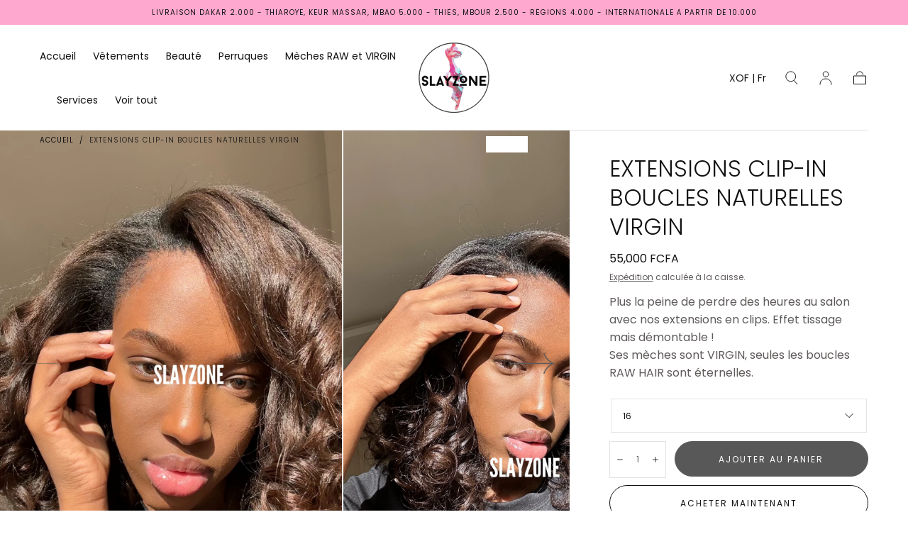

--- FILE ---
content_type: text/html; charset=utf-8
request_url: https://www.slayzoneofficial.com/products/extensions-clip-in-boucles-naturelles
body_size: 27506
content:
<!doctype html>
<html class="no-js" lang="fr">
  <head>
    <meta charset="utf-8">
    <meta http-equiv="X-UA-Compatible" content="IE=edge">
    <meta name="viewport" content="width=device-width,initial-scale=1,maximum-scale=1">
    <meta name="theme-color" content="">
    <link rel="canonical" href="https://www.slayzoneofficial.com/products/extensions-clip-in-boucles-naturelles">
    <link rel="preconnect" href="https://cdn.shopify.com" crossorigin><link rel="preconnect" href="https://fonts.shopifycdn.com" crossorigin><title>
      Extensions Clip-in boucles naturelles VIRGIN

        &ndash; SLAYZONE</title>

    
      <meta name="description" content="Plus la peine de perdre des heures au salon avec nos extensions en clips. Effet tissage mais démontable ! Ses mèches sont VIRGIN, seules les boucles RAW HAIR sont éternelles. ">
    

    

<meta property="og:site_name" content="SLAYZONE">
<meta property="og:url" content="https://www.slayzoneofficial.com/products/extensions-clip-in-boucles-naturelles">
<meta property="og:title" content="Extensions Clip-in boucles naturelles VIRGIN">
<meta property="og:type" content="product">
<meta property="og:description" content="Plus la peine de perdre des heures au salon avec nos extensions en clips. Effet tissage mais démontable ! Ses mèches sont VIRGIN, seules les boucles RAW HAIR sont éternelles. "><meta property="og:image" content="http://www.slayzoneofficial.com/cdn/shop/products/image_5356ca8a-ee28-4fc6-a5ff-5476c23a1d53.jpg?v=1674247595">
  <meta property="og:image:secure_url" content="https://www.slayzoneofficial.com/cdn/shop/products/image_5356ca8a-ee28-4fc6-a5ff-5476c23a1d53.jpg?v=1674247595">
  <meta property="og:image:width" content="1290">
  <meta property="og:image:height" content="1612"><meta property="og:price:amount" content="55,000.00">
  <meta property="og:price:currency" content="XOF"><meta name="twitter:card" content="summary_large_image">
<meta name="twitter:title" content="Extensions Clip-in boucles naturelles VIRGIN">
<meta name="twitter:description" content="Plus la peine de perdre des heures au salon avec nos extensions en clips. Effet tissage mais démontable ! Ses mèches sont VIRGIN, seules les boucles RAW HAIR sont éternelles. ">


    <script src="//www.slayzoneofficial.com/cdn/shop/t/4/assets/pubsub.js?v=47587058936531202851739480807" defer="defer"></script>
    <script src="//www.slayzoneofficial.com/cdn/shop/t/4/assets/global.js?v=127626071512256423761739480807" defer="defer"></script>

    <script>window.performance && window.performance.mark && window.performance.mark('shopify.content_for_header.start');</script><meta name="google-site-verification" content="6Ej_nOWAfZY_qbebfSX9LFY9Bk_5Vyh_ZJMGnsQeQW4">
<meta id="shopify-digital-wallet" name="shopify-digital-wallet" content="/2146271277/digital_wallets/dialog">
<link rel="alternate" type="application/json+oembed" href="https://www.slayzoneofficial.com/products/extensions-clip-in-boucles-naturelles.oembed">
<script async="async" src="/checkouts/internal/preloads.js?locale=fr-SN"></script>
<script id="shopify-features" type="application/json">{"accessToken":"5acea1b0e8b2500d2a329cfb4b7e958d","betas":["rich-media-storefront-analytics"],"domain":"www.slayzoneofficial.com","predictiveSearch":true,"shopId":2146271277,"locale":"fr"}</script>
<script>var Shopify = Shopify || {};
Shopify.shop = "slayzoneofficial.myshopify.com";
Shopify.locale = "fr";
Shopify.currency = {"active":"XOF","rate":"1.0"};
Shopify.country = "SN";
Shopify.theme = {"name":"Copie de Sahara","id":126228660282,"schema_name":"Sahara","schema_version":"1.1.10","theme_store_id":1926,"role":"main"};
Shopify.theme.handle = "null";
Shopify.theme.style = {"id":null,"handle":null};
Shopify.cdnHost = "www.slayzoneofficial.com/cdn";
Shopify.routes = Shopify.routes || {};
Shopify.routes.root = "/";</script>
<script type="module">!function(o){(o.Shopify=o.Shopify||{}).modules=!0}(window);</script>
<script>!function(o){function n(){var o=[];function n(){o.push(Array.prototype.slice.apply(arguments))}return n.q=o,n}var t=o.Shopify=o.Shopify||{};t.loadFeatures=n(),t.autoloadFeatures=n()}(window);</script>
<script id="shop-js-analytics" type="application/json">{"pageType":"product"}</script>
<script defer="defer" async type="module" src="//www.slayzoneofficial.com/cdn/shopifycloud/shop-js/modules/v2/client.init-shop-cart-sync_ChgkhDwU.fr.esm.js"></script>
<script defer="defer" async type="module" src="//www.slayzoneofficial.com/cdn/shopifycloud/shop-js/modules/v2/chunk.common_BJcqwDuF.esm.js"></script>
<script type="module">
  await import("//www.slayzoneofficial.com/cdn/shopifycloud/shop-js/modules/v2/client.init-shop-cart-sync_ChgkhDwU.fr.esm.js");
await import("//www.slayzoneofficial.com/cdn/shopifycloud/shop-js/modules/v2/chunk.common_BJcqwDuF.esm.js");

  window.Shopify.SignInWithShop?.initShopCartSync?.({"fedCMEnabled":true,"windoidEnabled":true});

</script>
<script id="__st">var __st={"a":2146271277,"offset":0,"reqid":"97a2ea9a-522a-4664-a426-4ed809752bac-1764777745","pageurl":"www.slayzoneofficial.com\/products\/extensions-clip-in-boucles-naturelles","u":"af52e9fd8f75","p":"product","rtyp":"product","rid":7001356042298};</script>
<script>window.ShopifyPaypalV4VisibilityTracking = true;</script>
<script id="captcha-bootstrap">!function(){'use strict';const t='contact',e='account',n='new_comment',o=[[t,t],['blogs',n],['comments',n],[t,'customer']],c=[[e,'customer_login'],[e,'guest_login'],[e,'recover_customer_password'],[e,'create_customer']],r=t=>t.map((([t,e])=>`form[action*='/${t}']:not([data-nocaptcha='true']) input[name='form_type'][value='${e}']`)).join(','),a=t=>()=>t?[...document.querySelectorAll(t)].map((t=>t.form)):[];function s(){const t=[...o],e=r(t);return a(e)}const i='password',u='form_key',d=['recaptcha-v3-token','g-recaptcha-response','h-captcha-response',i],f=()=>{try{return window.sessionStorage}catch{return}},m='__shopify_v',_=t=>t.elements[u];function p(t,e,n=!1){try{const o=window.sessionStorage,c=JSON.parse(o.getItem(e)),{data:r}=function(t){const{data:e,action:n}=t;return t[m]||n?{data:e,action:n}:{data:t,action:n}}(c);for(const[e,n]of Object.entries(r))t.elements[e]&&(t.elements[e].value=n);n&&o.removeItem(e)}catch(o){console.error('form repopulation failed',{error:o})}}const l='form_type',E='cptcha';function T(t){t.dataset[E]=!0}const w=window,h=w.document,L='Shopify',v='ce_forms',y='captcha';let A=!1;((t,e)=>{const n=(g='f06e6c50-85a8-45c8-87d0-21a2b65856fe',I='https://cdn.shopify.com/shopifycloud/storefront-forms-hcaptcha/ce_storefront_forms_captcha_hcaptcha.v1.5.2.iife.js',D={infoText:'Protégé par hCaptcha',privacyText:'Confidentialité',termsText:'Conditions'},(t,e,n)=>{const o=w[L][v],c=o.bindForm;if(c)return c(t,g,e,D).then(n);var r;o.q.push([[t,g,e,D],n]),r=I,A||(h.body.append(Object.assign(h.createElement('script'),{id:'captcha-provider',async:!0,src:r})),A=!0)});var g,I,D;w[L]=w[L]||{},w[L][v]=w[L][v]||{},w[L][v].q=[],w[L][y]=w[L][y]||{},w[L][y].protect=function(t,e){n(t,void 0,e),T(t)},Object.freeze(w[L][y]),function(t,e,n,w,h,L){const[v,y,A,g]=function(t,e,n){const i=e?o:[],u=t?c:[],d=[...i,...u],f=r(d),m=r(i),_=r(d.filter((([t,e])=>n.includes(e))));return[a(f),a(m),a(_),s()]}(w,h,L),I=t=>{const e=t.target;return e instanceof HTMLFormElement?e:e&&e.form},D=t=>v().includes(t);t.addEventListener('submit',(t=>{const e=I(t);if(!e)return;const n=D(e)&&!e.dataset.hcaptchaBound&&!e.dataset.recaptchaBound,o=_(e),c=g().includes(e)&&(!o||!o.value);(n||c)&&t.preventDefault(),c&&!n&&(function(t){try{if(!f())return;!function(t){const e=f();if(!e)return;const n=_(t);if(!n)return;const o=n.value;o&&e.removeItem(o)}(t);const e=Array.from(Array(32),(()=>Math.random().toString(36)[2])).join('');!function(t,e){_(t)||t.append(Object.assign(document.createElement('input'),{type:'hidden',name:u})),t.elements[u].value=e}(t,e),function(t,e){const n=f();if(!n)return;const o=[...t.querySelectorAll(`input[type='${i}']`)].map((({name:t})=>t)),c=[...d,...o],r={};for(const[a,s]of new FormData(t).entries())c.includes(a)||(r[a]=s);n.setItem(e,JSON.stringify({[m]:1,action:t.action,data:r}))}(t,e)}catch(e){console.error('failed to persist form',e)}}(e),e.submit())}));const S=(t,e)=>{t&&!t.dataset[E]&&(n(t,e.some((e=>e===t))),T(t))};for(const o of['focusin','change'])t.addEventListener(o,(t=>{const e=I(t);D(e)&&S(e,y())}));const B=e.get('form_key'),M=e.get(l),P=B&&M;t.addEventListener('DOMContentLoaded',(()=>{const t=y();if(P)for(const e of t)e.elements[l].value===M&&p(e,B);[...new Set([...A(),...v().filter((t=>'true'===t.dataset.shopifyCaptcha))])].forEach((e=>S(e,t)))}))}(h,new URLSearchParams(w.location.search),n,t,e,['guest_login'])})(!0,!0)}();</script>
<script integrity="sha256-52AcMU7V7pcBOXWImdc/TAGTFKeNjmkeM1Pvks/DTgc=" data-source-attribution="shopify.loadfeatures" defer="defer" src="//www.slayzoneofficial.com/cdn/shopifycloud/storefront/assets/storefront/load_feature-81c60534.js" crossorigin="anonymous"></script>
<script data-source-attribution="shopify.dynamic_checkout.dynamic.init">var Shopify=Shopify||{};Shopify.PaymentButton=Shopify.PaymentButton||{isStorefrontPortableWallets:!0,init:function(){window.Shopify.PaymentButton.init=function(){};var t=document.createElement("script");t.src="https://www.slayzoneofficial.com/cdn/shopifycloud/portable-wallets/latest/portable-wallets.fr.js",t.type="module",document.head.appendChild(t)}};
</script>
<script data-source-attribution="shopify.dynamic_checkout.buyer_consent">
  function portableWalletsHideBuyerConsent(e){var t=document.getElementById("shopify-buyer-consent"),n=document.getElementById("shopify-subscription-policy-button");t&&n&&(t.classList.add("hidden"),t.setAttribute("aria-hidden","true"),n.removeEventListener("click",e))}function portableWalletsShowBuyerConsent(e){var t=document.getElementById("shopify-buyer-consent"),n=document.getElementById("shopify-subscription-policy-button");t&&n&&(t.classList.remove("hidden"),t.removeAttribute("aria-hidden"),n.addEventListener("click",e))}window.Shopify?.PaymentButton&&(window.Shopify.PaymentButton.hideBuyerConsent=portableWalletsHideBuyerConsent,window.Shopify.PaymentButton.showBuyerConsent=portableWalletsShowBuyerConsent);
</script>
<script>
  function portableWalletsCleanup(e){e&&e.src&&console.error("Failed to load portable wallets script "+e.src);var t=document.querySelectorAll("shopify-accelerated-checkout .shopify-payment-button__skeleton, shopify-accelerated-checkout-cart .wallet-cart-button__skeleton"),e=document.getElementById("shopify-buyer-consent");for(let e=0;e<t.length;e++)t[e].remove();e&&e.remove()}function portableWalletsNotLoadedAsModule(e){e instanceof ErrorEvent&&"string"==typeof e.message&&e.message.includes("import.meta")&&"string"==typeof e.filename&&e.filename.includes("portable-wallets")&&(window.removeEventListener("error",portableWalletsNotLoadedAsModule),window.Shopify.PaymentButton.failedToLoad=e,"loading"===document.readyState?document.addEventListener("DOMContentLoaded",window.Shopify.PaymentButton.init):window.Shopify.PaymentButton.init())}window.addEventListener("error",portableWalletsNotLoadedAsModule);
</script>

<script type="module" src="https://www.slayzoneofficial.com/cdn/shopifycloud/portable-wallets/latest/portable-wallets.fr.js" onError="portableWalletsCleanup(this)" crossorigin="anonymous"></script>
<script nomodule>
  document.addEventListener("DOMContentLoaded", portableWalletsCleanup);
</script>

<link id="shopify-accelerated-checkout-styles" rel="stylesheet" media="screen" href="https://www.slayzoneofficial.com/cdn/shopifycloud/portable-wallets/latest/accelerated-checkout-backwards-compat.css" crossorigin="anonymous">
<style id="shopify-accelerated-checkout-cart">
        #shopify-buyer-consent {
  margin-top: 1em;
  display: inline-block;
  width: 100%;
}

#shopify-buyer-consent.hidden {
  display: none;
}

#shopify-subscription-policy-button {
  background: none;
  border: none;
  padding: 0;
  text-decoration: underline;
  font-size: inherit;
  cursor: pointer;
}

#shopify-subscription-policy-button::before {
  box-shadow: none;
}

      </style>

<script>window.performance && window.performance.mark && window.performance.mark('shopify.content_for_header.end');</script>
<style data-shopify>

  @font-face {
  font-family: Poppins;
  font-weight: 400;
  font-style: normal;
  font-display: swap;
  src: url("//www.slayzoneofficial.com/cdn/fonts/poppins/poppins_n4.0ba78fa5af9b0e1a374041b3ceaadf0a43b41362.woff2") format("woff2"),
       url("//www.slayzoneofficial.com/cdn/fonts/poppins/poppins_n4.214741a72ff2596839fc9760ee7a770386cf16ca.woff") format("woff");
}

  
  @font-face {
  font-family: Poppins;
  font-weight: 400;
  font-style: normal;
  font-display: swap;
  src: url("//www.slayzoneofficial.com/cdn/fonts/poppins/poppins_n4.0ba78fa5af9b0e1a374041b3ceaadf0a43b41362.woff2") format("woff2"),
       url("//www.slayzoneofficial.com/cdn/fonts/poppins/poppins_n4.214741a72ff2596839fc9760ee7a770386cf16ca.woff") format("woff");
}

  @font-face {
  font-family: Poppins;
  font-weight: 700;
  font-style: normal;
  font-display: swap;
  src: url("//www.slayzoneofficial.com/cdn/fonts/poppins/poppins_n7.56758dcf284489feb014a026f3727f2f20a54626.woff2") format("woff2"),
       url("//www.slayzoneofficial.com/cdn/fonts/poppins/poppins_n7.f34f55d9b3d3205d2cd6f64955ff4b36f0cfd8da.woff") format("woff");
}

  @font-face {
  font-family: Poppins;
  font-weight: 400;
  font-style: italic;
  font-display: swap;
  src: url("//www.slayzoneofficial.com/cdn/fonts/poppins/poppins_i4.846ad1e22474f856bd6b81ba4585a60799a9f5d2.woff2") format("woff2"),
       url("//www.slayzoneofficial.com/cdn/fonts/poppins/poppins_i4.56b43284e8b52fc64c1fd271f289a39e8477e9ec.woff") format("woff");
}

  @font-face {
  font-family: Poppins;
  font-weight: 700;
  font-style: italic;
  font-display: swap;
  src: url("//www.slayzoneofficial.com/cdn/fonts/poppins/poppins_i7.42fd71da11e9d101e1e6c7932199f925f9eea42d.woff2") format("woff2"),
       url("//www.slayzoneofficial.com/cdn/fonts/poppins/poppins_i7.ec8499dbd7616004e21155106d13837fff4cf556.woff") format("woff");
}

  @font-face {
  font-family: Poppins;
  font-weight: 300;
  font-style: normal;
  font-display: swap;
  src: url("//www.slayzoneofficial.com/cdn/fonts/poppins/poppins_n3.05f58335c3209cce17da4f1f1ab324ebe2982441.woff2") format("woff2"),
       url("//www.slayzoneofficial.com/cdn/fonts/poppins/poppins_n3.6971368e1f131d2c8ff8e3a44a36b577fdda3ff5.woff") format("woff");
}

  @font-face {
  font-family: Poppins;
  font-weight: 400;
  font-style: normal;
  font-display: swap;
  src: url("//www.slayzoneofficial.com/cdn/fonts/poppins/poppins_n4.0ba78fa5af9b0e1a374041b3ceaadf0a43b41362.woff2") format("woff2"),
       url("//www.slayzoneofficial.com/cdn/fonts/poppins/poppins_n4.214741a72ff2596839fc9760ee7a770386cf16ca.woff") format("woff");
}


  :root {
    --font-body-family: Poppins, sans-serif;
    --font-body-style: normal;
    --font-body-weight: 400;

    --font-heading-family: Poppins, sans-serif;
    --font-heading-style: normal;
    --font-heading-weight: 300;

    --font-button-family: Poppins, sans-serif;
    --font-button-style: normal;
    --font-button-weight: 400;

    --font-heading-letter-spacing: 0;
    --font-heading-text-transform: uppercase;

    --font-body-scale: 1.0;
    --font-heading-scale: 1.0;

    --font-weight-normal: 400;
    --font-weight-bold: 700;
    --font-weight-light: ;

    --line-height-extra-small: 1;
    --line-height-small: 1.3;
    --line-height-medium: 1.6;

    --letter-spacing-extra-small: .05rem;
    --letter-spacing-small: .1rem;
    --letter-spacing-medium: .2rem;

    --font-size-extra-small: 1rem;
    --font-size-small: 1.2rem;
    --font-size-medium: 1.4rem;
    --font-size-large: 1.6rem;
    --font-size-extra-large: 1.8rem;

    --font-size-static-extra-small: 1rem;
    --font-size-static-small: 1.2rem;
    --font-size-static-medium: 1.4rem;
    --font-size-static-large: 1.6rem;
    --font-size-static-extra-large: 1.8rem;

    /* Typography */
    --color-heading-text: #111111;
    --color-body-text: #5E5A59;

    /* Buttons and links */
    --color-button-outlined-text: #111111;
    --color-button-outlined-background: rgba(0,0,0,0);
    --color-button-filled-text: #FFFFFF;
    --color-button-filled-background: #111111;

    --color-button-background: transparent;
    --color-button-outline: #FFFFFF;
    --color-button-text: #FFFFFF;

    --color-form-text: #111111;
    --color-form-button-text: #FFFFFF;

    --button-border-radius: 5rem;
    --button-text-transform: button--uppercase;
    --input-border-radius: 0;

    /* Other elements */
    --color-link: #333232;
    --color-link-text: #111111;
    --color-default-link-text: #111111;
    --color-tag-text: #111111;
    --color-tag-background: #FFFFFF;
    --color-border-elements: #E6E2E1;
    --color-cart-number-text: #111111;
    --color-shipping-bar-progress: #ffa8cf;

    /* Backgrounds */
    --color-body-background: #FFFFFF;
    --color-image-background: #F5EBDF;
    --color-body-background-transparent-50: rgba(255, 255, 255, 0.5);
    --color-popup-background: #FFFFFF;

    /* Background Colors */
    --color-background-primary: #000000;
    --color-background-inverse: #FFFFFF;
    --color-background-light: #E6E2E1;
    --color-background-dark: #333232;
    --color-background-accent-1: #ffa8cf;
    --color-background-accent-2: #fff8fb;

    /* Text Colors */
    --color-text-primary: #111111;
    --color-text-secondary: #ff67ab;
    --color-text-inverse: #FFFFFF;

    /* Text default */
    --color-heading-text-default: #111111;
    --color-body-text-default: #5E5A59;

    --color-link-text-default: #111111;
    --color-default-link-text-default: #111111;

    /* Text secondary */
    --color-heading-text-secondary: #ff67ab;
    --color-body-text-secondary: #ff67ab;

    /* Text inverse */
    --color-heading-text-inverse: #FFFFFF;
    --color-body-text-inverse: #FFFFFF;

    --color-link-text-inverse: #FFFFFF;
    --color-default-link-text-inverse: #FFFFFF;

    /* Default section style */
    --color-default-background: #FFFFFF;
    --color-default-image-background: #F5EBDF;
    --color-default-border-elements: #E6E2E1;

    /* Secondary section style */
    --color-secondary-background: #ff67ab;
    --color-secondary-image-background: #ffa8cf;
    --color-secondary-border-elements: #E6E2E1;

    --color-button-hover-text: var(--color-button-text-inverse);
    --color-button-hover-outline: var(--color-button-outline);
    --color-button-hover-background: var(--color-button-outline);

    --color-success: #6BBD4F;
    --color-alert: #FAC151;
    --color-error: #D84339;
    --color-price-accent: #CD9B77;

    --color-white: #fff;
    --color-black: #111;
    --color-light: #ddd;

    --media-overlay-gradient-desktop: linear-gradient(180deg, rgba(0, 0, 0, 0) 0%, rgba(0, 0, 0, 0.25) 100%);
    --media-overlay-gradient-mobile: linear-gradient(180deg, rgba(0, 0, 0, 0) 0%, rgba(0, 0, 0, 0.25) 100%);

    --gradient-black: linear-gradient(180deg, rgba(0, 0, 0, 0) 0%, rgba(0, 0, 0, 0.2) 100%);
    --gradient-overlay-horizontal: linear-gradient(0deg, rgba(0, 0, 0, 0.2), rgba(0, 0, 0, 0.2));
    --color-popup-overlay: rgba(0, 0, 0, 0.5);

    --page-width: 1440px;
    --page-width-md: 880px;
    --page-width-xs: 656px;
    --page-gutter: 2.4rem;

    --section-vertical-padding: 7.6rem;
    --section-vertical-padding-desktop: 9.6rem;

    --section-spacing-unit-desktop: 1.6rem;
    --section-spacing-unit-mobile:  1.2rem;

    --duration-short: 200ms;
    --duration-default: 300ms;
    --duration-long: 400ms;
    --duration-extra-long: 600ms;

    --z-header: 800;
    --z-modals: 900;
    --z-fab: 750;

    --header-top-position: calc(var(--header-height, 5.6rem) + var(--announcement-bar-height, 2.7rem));

    --card-media-padding: 100%;
    --card-media-object-fit: cover;
    --card-media-background-color: #F5EBDF;

    --collection-sidebar-top: 0;

    --theme-js-animations-on-mobile: fade-in 800ms forwards paused;
  }

  

  @media screen and (min-width: 750px) {
    :root {
      --font-size-extra-small: 1.2rem;
      --font-size-small: 1.4rem;
      --font-size-medium: 1.6rem;
      --font-size-large: 1.8rem;
      --font-size-extra-large: 2rem;

      --page-gutter: 3.6rem;

      --section-vertical-padding: 8.6rem;

      --header-top-position: calc(var(--header-height, 7.4rem) + var(--announcement-bar-height, 3.5rem));
    }
  }

  @media screen and (min-width: 990px) {
    :root {
      --page-gutter: 4rem;
      --section-vertical-padding: 9.6rem;
    }
  }

  @media screen and (min-width: 1100px) {
    :root {
    --page-gutter: 5.6rem;
    }
  }</style><link href="//www.slayzoneofficial.com/cdn/shop/t/4/assets/base.css?v=105348888762130893521739480807" rel="stylesheet" type="text/css" media="all" />
    <link href="//www.slayzoneofficial.com/cdn/shop/t/4/assets/swiper-bundle.min.css?v=39633872178562917471739480807" rel="stylesheet" type="text/css" media="all" />
    <link rel="stylesheet" href="//www.slayzoneofficial.com/cdn/shop/t/4/assets/component-drawer.css?v=151284189371804425041739480807" media="print" onload="this.media='all'">
    <noscript>
      <link href="//www.slayzoneofficial.com/cdn/shop/t/4/assets/component-drawer.css?v=151284189371804425041739480807" rel="stylesheet" type="text/css" media="all" />
    </noscript><link rel="stylesheet" href="//www.slayzoneofficial.com/cdn/shop/t/4/assets/component-predictive-search.css?v=167180920165480308801739480807" media="print" onload="this.media='all'">
      <script src="//www.slayzoneofficial.com/cdn/shop/t/4/assets/predictive-search.js?v=92622284360457197551739480807" defer="defer"></script>
      <noscript><link href="//www.slayzoneofficial.com/cdn/shop/t/4/assets/component-predictive-search.css?v=167180920165480308801739480807" rel="stylesheet" type="text/css" media="all" /></noscript><link rel="preload" as="font" href="//www.slayzoneofficial.com/cdn/fonts/poppins/poppins_n3.05f58335c3209cce17da4f1f1ab324ebe2982441.woff2" type="font/woff2" crossorigin><link rel="preload" as="font" href="//www.slayzoneofficial.com/cdn/fonts/poppins/poppins_n4.0ba78fa5af9b0e1a374041b3ceaadf0a43b41362.woff2" type="font/woff2" crossorigin><script>
      document.documentElement.className = document.documentElement.className.replace('no-js', 'js');

      if (Shopify.designMode) {
        document.documentElement.classList.add('shopify-design-mode');
      }
    </script>

    <script src="//www.slayzoneofficial.com/cdn/shop/t/4/assets/swiper-bundle.min.js?v=87330480114418983271739480807" defer="defer"></script>
    <script src="//www.slayzoneofficial.com/cdn/shop/t/4/assets/bodyScrollLock.min.js?v=54831410435734691211739480807" defer="defer"></script><link href="https://monorail-edge.shopifysvc.com" rel="dns-prefetch">
<script>(function(){if ("sendBeacon" in navigator && "performance" in window) {try {var session_token_from_headers = performance.getEntriesByType('navigation')[0].serverTiming.find(x => x.name == '_s').description;} catch {var session_token_from_headers = undefined;}var session_cookie_matches = document.cookie.match(/_shopify_s=([^;]*)/);var session_token_from_cookie = session_cookie_matches && session_cookie_matches.length === 2 ? session_cookie_matches[1] : "";var session_token = session_token_from_headers || session_token_from_cookie || "";function handle_abandonment_event(e) {var entries = performance.getEntries().filter(function(entry) {return /monorail-edge.shopifysvc.com/.test(entry.name);});if (!window.abandonment_tracked && entries.length === 0) {window.abandonment_tracked = true;var currentMs = Date.now();var navigation_start = performance.timing.navigationStart;var payload = {shop_id: 2146271277,url: window.location.href,navigation_start,duration: currentMs - navigation_start,session_token,page_type: "product"};window.navigator.sendBeacon("https://monorail-edge.shopifysvc.com/v1/produce", JSON.stringify({schema_id: "online_store_buyer_site_abandonment/1.1",payload: payload,metadata: {event_created_at_ms: currentMs,event_sent_at_ms: currentMs}}));}}window.addEventListener('pagehide', handle_abandonment_event);}}());</script>
<script id="web-pixels-manager-setup">(function e(e,d,r,n,o){if(void 0===o&&(o={}),!Boolean(null===(a=null===(i=window.Shopify)||void 0===i?void 0:i.analytics)||void 0===a?void 0:a.replayQueue)){var i,a;window.Shopify=window.Shopify||{};var t=window.Shopify;t.analytics=t.analytics||{};var s=t.analytics;s.replayQueue=[],s.publish=function(e,d,r){return s.replayQueue.push([e,d,r]),!0};try{self.performance.mark("wpm:start")}catch(e){}var l=function(){var e={modern:/Edge?\/(1{2}[4-9]|1[2-9]\d|[2-9]\d{2}|\d{4,})\.\d+(\.\d+|)|Firefox\/(1{2}[4-9]|1[2-9]\d|[2-9]\d{2}|\d{4,})\.\d+(\.\d+|)|Chrom(ium|e)\/(9{2}|\d{3,})\.\d+(\.\d+|)|(Maci|X1{2}).+ Version\/(15\.\d+|(1[6-9]|[2-9]\d|\d{3,})\.\d+)([,.]\d+|)( \(\w+\)|)( Mobile\/\w+|) Safari\/|Chrome.+OPR\/(9{2}|\d{3,})\.\d+\.\d+|(CPU[ +]OS|iPhone[ +]OS|CPU[ +]iPhone|CPU IPhone OS|CPU iPad OS)[ +]+(15[._]\d+|(1[6-9]|[2-9]\d|\d{3,})[._]\d+)([._]\d+|)|Android:?[ /-](13[3-9]|1[4-9]\d|[2-9]\d{2}|\d{4,})(\.\d+|)(\.\d+|)|Android.+Firefox\/(13[5-9]|1[4-9]\d|[2-9]\d{2}|\d{4,})\.\d+(\.\d+|)|Android.+Chrom(ium|e)\/(13[3-9]|1[4-9]\d|[2-9]\d{2}|\d{4,})\.\d+(\.\d+|)|SamsungBrowser\/([2-9]\d|\d{3,})\.\d+/,legacy:/Edge?\/(1[6-9]|[2-9]\d|\d{3,})\.\d+(\.\d+|)|Firefox\/(5[4-9]|[6-9]\d|\d{3,})\.\d+(\.\d+|)|Chrom(ium|e)\/(5[1-9]|[6-9]\d|\d{3,})\.\d+(\.\d+|)([\d.]+$|.*Safari\/(?![\d.]+ Edge\/[\d.]+$))|(Maci|X1{2}).+ Version\/(10\.\d+|(1[1-9]|[2-9]\d|\d{3,})\.\d+)([,.]\d+|)( \(\w+\)|)( Mobile\/\w+|) Safari\/|Chrome.+OPR\/(3[89]|[4-9]\d|\d{3,})\.\d+\.\d+|(CPU[ +]OS|iPhone[ +]OS|CPU[ +]iPhone|CPU IPhone OS|CPU iPad OS)[ +]+(10[._]\d+|(1[1-9]|[2-9]\d|\d{3,})[._]\d+)([._]\d+|)|Android:?[ /-](13[3-9]|1[4-9]\d|[2-9]\d{2}|\d{4,})(\.\d+|)(\.\d+|)|Mobile Safari.+OPR\/([89]\d|\d{3,})\.\d+\.\d+|Android.+Firefox\/(13[5-9]|1[4-9]\d|[2-9]\d{2}|\d{4,})\.\d+(\.\d+|)|Android.+Chrom(ium|e)\/(13[3-9]|1[4-9]\d|[2-9]\d{2}|\d{4,})\.\d+(\.\d+|)|Android.+(UC? ?Browser|UCWEB|U3)[ /]?(15\.([5-9]|\d{2,})|(1[6-9]|[2-9]\d|\d{3,})\.\d+)\.\d+|SamsungBrowser\/(5\.\d+|([6-9]|\d{2,})\.\d+)|Android.+MQ{2}Browser\/(14(\.(9|\d{2,})|)|(1[5-9]|[2-9]\d|\d{3,})(\.\d+|))(\.\d+|)|K[Aa][Ii]OS\/(3\.\d+|([4-9]|\d{2,})\.\d+)(\.\d+|)/},d=e.modern,r=e.legacy,n=navigator.userAgent;return n.match(d)?"modern":n.match(r)?"legacy":"unknown"}(),u="modern"===l?"modern":"legacy",c=(null!=n?n:{modern:"",legacy:""})[u],f=function(e){return[e.baseUrl,"/wpm","/b",e.hashVersion,"modern"===e.buildTarget?"m":"l",".js"].join("")}({baseUrl:d,hashVersion:r,buildTarget:u}),m=function(e){var d=e.version,r=e.bundleTarget,n=e.surface,o=e.pageUrl,i=e.monorailEndpoint;return{emit:function(e){var a=e.status,t=e.errorMsg,s=(new Date).getTime(),l=JSON.stringify({metadata:{event_sent_at_ms:s},events:[{schema_id:"web_pixels_manager_load/3.1",payload:{version:d,bundle_target:r,page_url:o,status:a,surface:n,error_msg:t},metadata:{event_created_at_ms:s}}]});if(!i)return console&&console.warn&&console.warn("[Web Pixels Manager] No Monorail endpoint provided, skipping logging."),!1;try{return self.navigator.sendBeacon.bind(self.navigator)(i,l)}catch(e){}var u=new XMLHttpRequest;try{return u.open("POST",i,!0),u.setRequestHeader("Content-Type","text/plain"),u.send(l),!0}catch(e){return console&&console.warn&&console.warn("[Web Pixels Manager] Got an unhandled error while logging to Monorail."),!1}}}}({version:r,bundleTarget:l,surface:e.surface,pageUrl:self.location.href,monorailEndpoint:e.monorailEndpoint});try{o.browserTarget=l,function(e){var d=e.src,r=e.async,n=void 0===r||r,o=e.onload,i=e.onerror,a=e.sri,t=e.scriptDataAttributes,s=void 0===t?{}:t,l=document.createElement("script"),u=document.querySelector("head"),c=document.querySelector("body");if(l.async=n,l.src=d,a&&(l.integrity=a,l.crossOrigin="anonymous"),s)for(var f in s)if(Object.prototype.hasOwnProperty.call(s,f))try{l.dataset[f]=s[f]}catch(e){}if(o&&l.addEventListener("load",o),i&&l.addEventListener("error",i),u)u.appendChild(l);else{if(!c)throw new Error("Did not find a head or body element to append the script");c.appendChild(l)}}({src:f,async:!0,onload:function(){if(!function(){var e,d;return Boolean(null===(d=null===(e=window.Shopify)||void 0===e?void 0:e.analytics)||void 0===d?void 0:d.initialized)}()){var d=window.webPixelsManager.init(e)||void 0;if(d){var r=window.Shopify.analytics;r.replayQueue.forEach((function(e){var r=e[0],n=e[1],o=e[2];d.publishCustomEvent(r,n,o)})),r.replayQueue=[],r.publish=d.publishCustomEvent,r.visitor=d.visitor,r.initialized=!0}}},onerror:function(){return m.emit({status:"failed",errorMsg:"".concat(f," has failed to load")})},sri:function(e){var d=/^sha384-[A-Za-z0-9+/=]+$/;return"string"==typeof e&&d.test(e)}(c)?c:"",scriptDataAttributes:o}),m.emit({status:"loading"})}catch(e){m.emit({status:"failed",errorMsg:(null==e?void 0:e.message)||"Unknown error"})}}})({shopId: 2146271277,storefrontBaseUrl: "https://www.slayzoneofficial.com",extensionsBaseUrl: "https://extensions.shopifycdn.com/cdn/shopifycloud/web-pixels-manager",monorailEndpoint: "https://monorail-edge.shopifysvc.com/unstable/produce_batch",surface: "storefront-renderer",enabledBetaFlags: ["2dca8a86"],webPixelsConfigList: [{"id":"63045690","configuration":"{\"pixel_id\":\"1197083073967205\",\"pixel_type\":\"facebook_pixel\",\"metaapp_system_user_token\":\"-\"}","eventPayloadVersion":"v1","runtimeContext":"OPEN","scriptVersion":"ca16bc87fe92b6042fbaa3acc2fbdaa6","type":"APP","apiClientId":2329312,"privacyPurposes":["ANALYTICS","MARKETING","SALE_OF_DATA"],"dataSharingAdjustments":{"protectedCustomerApprovalScopes":["read_customer_address","read_customer_email","read_customer_name","read_customer_personal_data","read_customer_phone"]}},{"id":"shopify-app-pixel","configuration":"{}","eventPayloadVersion":"v1","runtimeContext":"STRICT","scriptVersion":"0450","apiClientId":"shopify-pixel","type":"APP","privacyPurposes":["ANALYTICS","MARKETING"]},{"id":"shopify-custom-pixel","eventPayloadVersion":"v1","runtimeContext":"LAX","scriptVersion":"0450","apiClientId":"shopify-pixel","type":"CUSTOM","privacyPurposes":["ANALYTICS","MARKETING"]}],isMerchantRequest: false,initData: {"shop":{"name":"SLAYZONE","paymentSettings":{"currencyCode":"XOF"},"myshopifyDomain":"slayzoneofficial.myshopify.com","countryCode":"SN","storefrontUrl":"https:\/\/www.slayzoneofficial.com"},"customer":null,"cart":null,"checkout":null,"productVariants":[{"price":{"amount":55000.0,"currencyCode":"XOF"},"product":{"title":"Extensions Clip-in boucles naturelles VIRGIN","vendor":"SLAYZONE","id":"7001356042298","untranslatedTitle":"Extensions Clip-in boucles naturelles VIRGIN","url":"\/products\/extensions-clip-in-boucles-naturelles","type":""},"id":"39825409703994","image":{"src":"\/\/www.slayzoneofficial.com\/cdn\/shop\/products\/image_5356ca8a-ee28-4fc6-a5ff-5476c23a1d53.jpg?v=1674247595"},"sku":"","title":"16","untranslatedTitle":"16"}],"purchasingCompany":null},},"https://www.slayzoneofficial.com/cdn","ae1676cfwd2530674p4253c800m34e853cb",{"modern":"","legacy":""},{"shopId":"2146271277","storefrontBaseUrl":"https:\/\/www.slayzoneofficial.com","extensionBaseUrl":"https:\/\/extensions.shopifycdn.com\/cdn\/shopifycloud\/web-pixels-manager","surface":"storefront-renderer","enabledBetaFlags":"[\"2dca8a86\"]","isMerchantRequest":"false","hashVersion":"ae1676cfwd2530674p4253c800m34e853cb","publish":"custom","events":"[[\"page_viewed\",{}],[\"product_viewed\",{\"productVariant\":{\"price\":{\"amount\":55000.0,\"currencyCode\":\"XOF\"},\"product\":{\"title\":\"Extensions Clip-in boucles naturelles VIRGIN\",\"vendor\":\"SLAYZONE\",\"id\":\"7001356042298\",\"untranslatedTitle\":\"Extensions Clip-in boucles naturelles VIRGIN\",\"url\":\"\/products\/extensions-clip-in-boucles-naturelles\",\"type\":\"\"},\"id\":\"39825409703994\",\"image\":{\"src\":\"\/\/www.slayzoneofficial.com\/cdn\/shop\/products\/image_5356ca8a-ee28-4fc6-a5ff-5476c23a1d53.jpg?v=1674247595\"},\"sku\":\"\",\"title\":\"16\",\"untranslatedTitle\":\"16\"}}]]"});</script><script>
  window.ShopifyAnalytics = window.ShopifyAnalytics || {};
  window.ShopifyAnalytics.meta = window.ShopifyAnalytics.meta || {};
  window.ShopifyAnalytics.meta.currency = 'XOF';
  var meta = {"product":{"id":7001356042298,"gid":"gid:\/\/shopify\/Product\/7001356042298","vendor":"SLAYZONE","type":"","variants":[{"id":39825409703994,"price":5500000,"name":"Extensions Clip-in boucles naturelles VIRGIN - 16","public_title":"16","sku":""}],"remote":false},"page":{"pageType":"product","resourceType":"product","resourceId":7001356042298}};
  for (var attr in meta) {
    window.ShopifyAnalytics.meta[attr] = meta[attr];
  }
</script>
<script class="analytics">
  (function () {
    var customDocumentWrite = function(content) {
      var jquery = null;

      if (window.jQuery) {
        jquery = window.jQuery;
      } else if (window.Checkout && window.Checkout.$) {
        jquery = window.Checkout.$;
      }

      if (jquery) {
        jquery('body').append(content);
      }
    };

    var hasLoggedConversion = function(token) {
      if (token) {
        return document.cookie.indexOf('loggedConversion=' + token) !== -1;
      }
      return false;
    }

    var setCookieIfConversion = function(token) {
      if (token) {
        var twoMonthsFromNow = new Date(Date.now());
        twoMonthsFromNow.setMonth(twoMonthsFromNow.getMonth() + 2);

        document.cookie = 'loggedConversion=' + token + '; expires=' + twoMonthsFromNow;
      }
    }

    var trekkie = window.ShopifyAnalytics.lib = window.trekkie = window.trekkie || [];
    if (trekkie.integrations) {
      return;
    }
    trekkie.methods = [
      'identify',
      'page',
      'ready',
      'track',
      'trackForm',
      'trackLink'
    ];
    trekkie.factory = function(method) {
      return function() {
        var args = Array.prototype.slice.call(arguments);
        args.unshift(method);
        trekkie.push(args);
        return trekkie;
      };
    };
    for (var i = 0; i < trekkie.methods.length; i++) {
      var key = trekkie.methods[i];
      trekkie[key] = trekkie.factory(key);
    }
    trekkie.load = function(config) {
      trekkie.config = config || {};
      trekkie.config.initialDocumentCookie = document.cookie;
      var first = document.getElementsByTagName('script')[0];
      var script = document.createElement('script');
      script.type = 'text/javascript';
      script.onerror = function(e) {
        var scriptFallback = document.createElement('script');
        scriptFallback.type = 'text/javascript';
        scriptFallback.onerror = function(error) {
                var Monorail = {
      produce: function produce(monorailDomain, schemaId, payload) {
        var currentMs = new Date().getTime();
        var event = {
          schema_id: schemaId,
          payload: payload,
          metadata: {
            event_created_at_ms: currentMs,
            event_sent_at_ms: currentMs
          }
        };
        return Monorail.sendRequest("https://" + monorailDomain + "/v1/produce", JSON.stringify(event));
      },
      sendRequest: function sendRequest(endpointUrl, payload) {
        // Try the sendBeacon API
        if (window && window.navigator && typeof window.navigator.sendBeacon === 'function' && typeof window.Blob === 'function' && !Monorail.isIos12()) {
          var blobData = new window.Blob([payload], {
            type: 'text/plain'
          });

          if (window.navigator.sendBeacon(endpointUrl, blobData)) {
            return true;
          } // sendBeacon was not successful

        } // XHR beacon

        var xhr = new XMLHttpRequest();

        try {
          xhr.open('POST', endpointUrl);
          xhr.setRequestHeader('Content-Type', 'text/plain');
          xhr.send(payload);
        } catch (e) {
          console.log(e);
        }

        return false;
      },
      isIos12: function isIos12() {
        return window.navigator.userAgent.lastIndexOf('iPhone; CPU iPhone OS 12_') !== -1 || window.navigator.userAgent.lastIndexOf('iPad; CPU OS 12_') !== -1;
      }
    };
    Monorail.produce('monorail-edge.shopifysvc.com',
      'trekkie_storefront_load_errors/1.1',
      {shop_id: 2146271277,
      theme_id: 126228660282,
      app_name: "storefront",
      context_url: window.location.href,
      source_url: "//www.slayzoneofficial.com/cdn/s/trekkie.storefront.3c703df509f0f96f3237c9daa54e2777acf1a1dd.min.js"});

        };
        scriptFallback.async = true;
        scriptFallback.src = '//www.slayzoneofficial.com/cdn/s/trekkie.storefront.3c703df509f0f96f3237c9daa54e2777acf1a1dd.min.js';
        first.parentNode.insertBefore(scriptFallback, first);
      };
      script.async = true;
      script.src = '//www.slayzoneofficial.com/cdn/s/trekkie.storefront.3c703df509f0f96f3237c9daa54e2777acf1a1dd.min.js';
      first.parentNode.insertBefore(script, first);
    };
    trekkie.load(
      {"Trekkie":{"appName":"storefront","development":false,"defaultAttributes":{"shopId":2146271277,"isMerchantRequest":null,"themeId":126228660282,"themeCityHash":"14731762499820977039","contentLanguage":"fr","currency":"XOF","eventMetadataId":"d9a4fe9a-2f5b-40d5-96ec-63f1812a9c13"},"isServerSideCookieWritingEnabled":true,"monorailRegion":"shop_domain","enabledBetaFlags":["f0df213a"]},"Session Attribution":{},"S2S":{"facebookCapiEnabled":true,"source":"trekkie-storefront-renderer","apiClientId":580111}}
    );

    var loaded = false;
    trekkie.ready(function() {
      if (loaded) return;
      loaded = true;

      window.ShopifyAnalytics.lib = window.trekkie;

      var originalDocumentWrite = document.write;
      document.write = customDocumentWrite;
      try { window.ShopifyAnalytics.merchantGoogleAnalytics.call(this); } catch(error) {};
      document.write = originalDocumentWrite;

      window.ShopifyAnalytics.lib.page(null,{"pageType":"product","resourceType":"product","resourceId":7001356042298,"shopifyEmitted":true});

      var match = window.location.pathname.match(/checkouts\/(.+)\/(thank_you|post_purchase)/)
      var token = match? match[1]: undefined;
      if (!hasLoggedConversion(token)) {
        setCookieIfConversion(token);
        window.ShopifyAnalytics.lib.track("Viewed Product",{"currency":"XOF","variantId":39825409703994,"productId":7001356042298,"productGid":"gid:\/\/shopify\/Product\/7001356042298","name":"Extensions Clip-in boucles naturelles VIRGIN - 16","price":"55000","sku":"","brand":"SLAYZONE","variant":"16","category":"","nonInteraction":true,"remote":false},undefined,undefined,{"shopifyEmitted":true});
      window.ShopifyAnalytics.lib.track("monorail:\/\/trekkie_storefront_viewed_product\/1.1",{"currency":"XOF","variantId":39825409703994,"productId":7001356042298,"productGid":"gid:\/\/shopify\/Product\/7001356042298","name":"Extensions Clip-in boucles naturelles VIRGIN - 16","price":"55000","sku":"","brand":"SLAYZONE","variant":"16","category":"","nonInteraction":true,"remote":false,"referer":"https:\/\/www.slayzoneofficial.com\/products\/extensions-clip-in-boucles-naturelles"});
      }
    });


        var eventsListenerScript = document.createElement('script');
        eventsListenerScript.async = true;
        eventsListenerScript.src = "//www.slayzoneofficial.com/cdn/shopifycloud/storefront/assets/shop_events_listener-3da45d37.js";
        document.getElementsByTagName('head')[0].appendChild(eventsListenerScript);

})();</script>
<script
  defer
  src="https://www.slayzoneofficial.com/cdn/shopifycloud/perf-kit/shopify-perf-kit-2.1.2.min.js"
  data-application="storefront-renderer"
  data-shop-id="2146271277"
  data-render-region="gcp-us-east1"
  data-page-type="product"
  data-theme-instance-id="126228660282"
  data-theme-name="Sahara"
  data-theme-version="1.1.10"
  data-monorail-region="shop_domain"
  data-resource-timing-sampling-rate="10"
  data-shs="true"
  data-shs-beacon="true"
  data-shs-export-with-fetch="true"
  data-shs-logs-sample-rate="1"
></script>
</head>

  <body class="template template--product template-theme--sahara">
    <a class="skip-to-content-link button visually-hidden" href="#MainContent">Passer au contenu</a><div id="shopify-section-cookie-banner" class="shopify-section"></div><div id="shopify-section-newsletter-popup" class="shopify-section">
</div><div id="shopify-section-age-verification-popup" class="shopify-section">
</div><!-- BEGIN sections: header-group -->
<div id="shopify-section-sections--15410443616314__announcement-bar" class="shopify-section shopify-section-group-header-group section--announcement-bar">


  <link href="//www.slayzoneofficial.com/cdn/shop/t/4/assets/section-bar.css?v=178138203752923411341739480807" rel="stylesheet" type="text/css" media="all" />

<script src="//www.slayzoneofficial.com/cdn/shop/t/4/assets/announcement-bar-slider.js?v=62807835695569751581739480807" defer="defer"></script>

  <div class='bar js-announcement-bar text-colors-default background-colors-accent-1'>
    <div class='container'>
      <div class='bar__inner'><announcement-bar-slider
            class='swiper bar__swiper'
            data-autoplay-interval='5000'
            data-swiper-options='{"loop":true,"autoplay":{"delay":5000}}'
          >
            <div class='swiper-wrapper'><div class='swiper-slide'>
                  <div class='bar__text-content'>
                    <p>Livraison DAKAR 2.000 - THIAROYE, Keur massar, MBAO 5.000 - Thiès, Mbour 2.500 - Régions 4.000 - Internationale à partir DE 10.000</p>

                    <!-- COUNTER --><!-- END OF COUNTER --></div>
                </div><!-- /.swiper-slide --><div class='swiper-slide'>
                  <div class='bar__text-content'>
                    <p>BIENVENU CHEZ SLAYZONE</p>

                    <!-- COUNTER --><!-- END OF COUNTER --></div>
                </div><!-- /.swiper-slide --><div class='swiper-slide'>
                  <div class='bar__text-content'>
                    <p>PAIEMENT À LA LIVRAISON SUR DAKAR UNIQUEMENT</p>

                    <!-- COUNTER --><!-- END OF COUNTER --></div>
                </div><!-- /.swiper-slide --></div><!-- /.swiper-wrapper -->
          </announcement-bar-slider><!-- /.swiper --></div><!-- /.bar__inner -->
    </div><!-- /.container -->
  </div><!-- /.bar -->
</div><div id="shopify-section-sections--15410443616314__header" class="shopify-section shopify-section-group-header-group section--header"><link href="//www.slayzoneofficial.com/cdn/shop/t/4/assets/section-header.css?v=30535805372368031671739480807" rel="stylesheet" type="text/css" media="all" />


  <style data-shopify>
    :root {
      --collection-sidebar-top: var(--header-height, 5.6rem);
    }
    @media screen and (min-width: 750px) {
      :root {
        --collection-sidebar-top: var(--header-height, 7.4rem);
      }
    }

    html.no-js .collection__sidebar {
      --collection-sidebar-top: 8rem;
    }

    #shopify-section-sections--15410443616314__header{
      position: -webkit-sticky;
      position: sticky;
      top: 0;
      z-index: var(--z-header);
      max-height: var(--header-height, 0);
    }

    
      .collection-hero.has-desktop-image.banner--full .collection-hero__breadcrumbs:before {
          content: '';
          position: absolute;
          top: 0;
          left: 0;
          width: 100%;
          height: 100%;
          background-image: linear-gradient(180deg, rgba(0,0,0,0.5) 0%, rgba(0,0,0,0) 100%);
      }
    
  </style>
<header id="header" class="header js-header  background-colors-default text-colors-default is-sticky section-sections--15410443616314__header">
  <div class="container container--fullwidth">
    <div class="header__inner"><header-drawer class="drawer drawer--left header__drawer mobile-drawer large-up-hide">
  <details id="Navigation-drawer-header" class="drawer__container">
    <summary
      class="drawer__button svg-color-inherit"
      id="Navigation-drawer-button-header"
      aria-label="Basculer le tiroir du menu"
    ><svg width="24" height="24" viewBox="0 0 24 24" fill="none" xmlns="http://www.w3.org/2000/svg">
  <path d="M3 5H21" stroke="#111111" stroke-linecap="square"/>
  <path d="M3 12H21" stroke="#111111" stroke-linecap="square"/>
  <path d="M3 19H21" stroke="#111111" stroke-linecap="square"/>
</svg>

<svg width="24" height="24" viewBox="0 0 24 24" fill="none" xmlns="http://www.w3.org/2000/svg">
  <path d="M18 6L6 18" stroke="currentColor" stroke-linecap="square"/>
  <path d="M6 6L18 18" stroke="currentColor" stroke-linecap="square"/>
</svg>

<noscript><svg width="66" height="64" viewBox="0 0 66 64" fill="none" xmlns="http://www.w3.org/2000/svg">
  <path d="M0 32H63.3079" stroke="#111111"/>
  <path d="M49.98 46.9938C53.7027 38.8007 56.6521 35.3612 64 32.0224C56.4879 28.3248 53.5721 24.8728 49.98 17.0059" data-ignore-fill stroke="#111111"/>
</svg>
</noscript>
    </summary><!-- /.drawer__button -->

    <div class="drawer__content js-drawer" id="Navigation-menu-drawer-header" tabindex="-1">
      <button
        class="drawer__button-close header-drawer__button-close svg-color-inherit button-reset small-hide medium-hide no-js-hidden js-btn-close-drawer"
        aria-label="Fermer le tiroir du menu"
      ><svg width="66" height="64" viewBox="0 0 66 64" fill="none" xmlns="http://www.w3.org/2000/svg">
  <path d="M0 32H63.3079" stroke="#111111"/>
  <path d="M49.98 46.9938C53.7027 38.8007 56.6521 35.3612 64 32.0224C56.4879 28.3248 53.5721 24.8728 49.98 17.0059" data-ignore-fill stroke="#111111"/>
</svg>
</button><!-- /.drawer__button -->

      <div class="drawer__row large-up-hide"><predictive-search class="search">
  <form action="/search">
    <div class="search__head">
      <div class="search__controls">
<div class="field field--search" data-input-wrapper><label for="search-mobile" class="field__label visually-hidden">Rechercher</label><input
    type="search"
    id="search-mobile"
    name="q"
    placeholder="Chercher"
    
    
    
    
    
    
    
    role="combobox"
            aria-expanded="false"
            aria-owns="predictive-search-results-list"
            aria-controls="predictive-search-results-list"
            aria-haspopup="listbox"
            aria-autocomplete="list"
            autocorrect="off"
            autocomplete="off"
            autocapitalize="off"
            spellcheck="false"
    class="field__input"
  />

  <span
    class="field__message hidden"
    data-message
    
  ></span></div><!-- /.field -->
<button
          type="submit"
          class="search__button search__button--submit button-reset js-btn-submit"
          aria-label="Rechercher"
        ><svg width="24" height="24" viewBox="0 0 24 24" fill="none" xmlns="http://www.w3.org/2000/svg">
  <path d="M14.8398 15.1072L20.143 21" stroke="#111111"/>
  <path d="M10.7146 16.7143C14.5017 16.7143 17.5717 13.6442 17.5717 9.85714C17.5717 6.07005 14.5017 3 10.7146 3C6.92747 3 3.85742 6.07005 3.85742 9.85714C3.85742 13.6442 6.92747 16.7143 10.7146 16.7143Z" stroke="#111111"  data-ignore-fill/>
</svg>
</button>

        <button
          type="button"
          class="search__button search__button--clear button-reset js-btn-clear-text"
          aria-label="Effacer le texte"
          disabled
        ><svg width="24" height="24" viewBox="0 0 24 24" fill="none" xmlns="http://www.w3.org/2000/svg">
  <path d="M18 6L6 18" stroke="currentColor" stroke-linecap="square"/>
  <path d="M6 6L18 18" stroke="currentColor" stroke-linecap="square"/>
</svg>

</button>
      </div><!-- /.search__controls -->
    </div><!-- /.search__head --><div class="search__message hidden js-message-error">
        <p data-text>Quelque chose s&#39;est mal passé. Veuillez réessayer !</p>
      </div><!-- /.search__message -->

      <div class="search__body hidden js-results-container"></div><!-- /.search__body --></form>
</predictive-search><!-- /.search -->
</div><!-- /.drawer__row -->

      <div class="drawer__row drawer__row--gutter-lg">
        <accordion-default class="accordion">
          <nav class="drawer__nav">
            <ul class="drawer__menu list-unstyled" role="list"><li class="drawer__menu-item"><a
                      href="/"
                      class="drawer__nav-link h4"
                      
                    >Accueil</a></li><!-- /.drawer__menu-item --><li class="drawer__menu-item"><a
                      href="/collections/vetements"
                      class="drawer__nav-link h4"
                      
                    >Vêtements</a></li><!-- /.drawer__menu-item --><li class="drawer__menu-item"><a
                      href="/collections/beaute"
                      class="drawer__nav-link h4"
                      
                    >Beauté</a></li><!-- /.drawer__menu-item --><li class="drawer__menu-item"><a
                      href="/collections/perruques"
                      class="drawer__nav-link h4"
                      
                    >Perruques</a></li><!-- /.drawer__menu-item --><li class="drawer__menu-item"><a
                      href="/collections/meches-raw-et-virgin"
                      class="drawer__nav-link h4"
                      
                    >Mèches RAW et VIRGIN</a></li><!-- /.drawer__menu-item --><li class="drawer__menu-item"><a
                      href="/collections/services"
                      class="drawer__nav-link h4"
                      
                    >Services</a></li><!-- /.drawer__menu-item --><li class="drawer__menu-item"><a
                      href="/collections/all"
                      class="drawer__nav-link h4"
                      
                    >Voir tout</a></li><!-- /.drawer__menu-item --></ul><!-- /.drawer__menu list-unstyled -->
          </nav><!-- /.drawer__nav -->
        </accordion-default>
      </div><!-- /.drawer__row --><div class="drawer__row">
          <nav class="drawer__subnav">
            <ul class="list-unstyled"><li class="drawer__subnav-item">
                  <a
                    href="/collections/meilleures-ventes"
                    class="drawer__subnav-link h6"
                    
                  >Meilleures ventes</a>
                </li><li class="drawer__subnav-item">
                  <a
                    href="/collections/meches-raw-et-virgin"
                    class="drawer__subnav-link h6"
                    
                  >Mèches RAW et VIRGIN</a>
                </li><li class="drawer__subnav-item">
                  <a
                    href="/collections/raw-hair"
                    class="drawer__subnav-link h6"
                    
                  >Perruques RAW HAIR</a>
                </li><li class="drawer__subnav-item">
                  <a
                    href="/collections/perruques-virgin-hair"
                    class="drawer__subnav-link h6"
                    
                  >Perruques VIRGIN HAIR</a>
                </li><li class="drawer__subnav-item">
                  <a
                    href="/collections/chaussures"
                    class="drawer__subnav-link h6"
                    
                  >Chaussures</a>
                </li><li class="drawer__subnav-item">
                  <a
                    href="/collections/sacs"
                    class="drawer__subnav-link h6"
                    
                  >Sacs</a>
                </li><li class="drawer__subnav-item">
                  <a
                    href="/collections/bijoux"
                    class="drawer__subnav-link h6"
                    
                  >Bijoux</a>
                </li><li class="drawer__subnav-item">
                  <a
                    href="/collections/fitness"
                    class="drawer__subnav-link h6"
                    
                  >Fitness</a>
                </li><li class="drawer__subnav-item">
                  <a
                    href="/collections/evenement"
                    class="drawer__subnav-link h6"
                    
                  >Événement</a>
                </li></ul><!-- /.list-unstyled -->
          </nav><!-- /.drawer__subnav -->
        </div><!-- /.drawer__row --><div class="drawer__row">
        <nav class="drawer__utils">
          <ul class="drawer__utils-items list-unstyled">
            <li class="drawer__utils-item">
              <a
                href="/account/login"
                class="drawer__utils-link h6"
                title="Se connecter"
              >Mon compte</a>
            </li><!-- /.drawer__utils-item --><li class="drawer__utils-item">
                <menu-drawer class="drawer">
<details id="Country-drawer-header-drawer" class="drawer__container">
  <summary
    class="drawer__button drawer__button--text svg-color-inherit drawer__utils-link h6"
    id="Country-drawer-button-header-drawer"
    aria-label="Basculer le tiroir de pays"
  >
    <span class="drawer__button-text">XOF | Fr</span><!-- /.drawer__button-text -->

    <noscript><svg width="66" height="64" viewBox="0 0 66 64" fill="none" xmlns="http://www.w3.org/2000/svg">
  <path d="M0 32H63.3079" stroke="#111111"/>
  <path d="M49.98 46.9938C53.7027 38.8007 56.6521 35.3612 64 32.0224C56.4879 28.3248 53.5721 24.8728 49.98 17.0059" data-ignore-fill stroke="#111111"/>
</svg>
</noscript>
  </summary><!-- /.drawer__button -->

  <div class="drawer__content js-drawer" id="Country-menu-drawer-header-drawer" tabindex="-1">
    <button
      class="drawer__button-close text-current button-reset no-js-hidden js-btn-close-drawer svg-color-inherit"
      aria-label="Fermer le tiroir de pays"
      aria-controls="Country-menu-drawer-header-drawer"
      aria-expanded="false"
    ><svg width="66" height="64" viewBox="0 0 66 64" fill="none" xmlns="http://www.w3.org/2000/svg">
  <path d="M0 32H63.3079" stroke="#111111"/>
  <path d="M49.98 46.9938C53.7027 38.8007 56.6521 35.3612 64 32.0224C56.4879 28.3248 53.5721 24.8728 49.98 17.0059" data-ignore-fill stroke="#111111"/>
</svg>
</button><!-- /.drawer__button -->

    <div class="drawer__row drawer__row--gutter-sm"><h2 class="drawer__title heading-static">Modifier le pays de livraison</h2><!-- /.drawer__title --><p>Mettez à jour votre pays et votre langue pour qu&#39;ils correspondent à l&#39;endroit où vous naviguez.</p></div><!-- /.drawer__row --><div class="drawer__row">
        <localization-form>
          <form method="post" action="/localization" id="localization_form" accept-charset="UTF-8" class="shopify-localization-form" enctype="multipart/form-data"><input type="hidden" name="form_type" value="localization" /><input type="hidden" name="utf8" value="✓" /><input type="hidden" name="_method" value="put" /><input type="hidden" name="return_to" value="/products/extensions-clip-in-boucles-naturelles" />
<div class="form-row">
                <div class="select-input">
                  <label for="country-drawer-selector-header-drawer" class="select-input__label visually-hidden">Changer de pays et de devise</label>

                  <div class="select-input__wrapper">
                    <select
                      name="country_code"
                      id="country-drawer-selector-header-drawer"
                      class="select-input__el"
                      aria-describedby="a11y-refresh-page-message"
                    ><option value="AF">Afghanistan (XOF|Fr)</option><option value="ZA">Afrique du Sud (XOF|Fr)</option><option value="AL">Albanie (XOF|Fr)</option><option value="DZ">Algérie (XOF|Fr)</option><option value="DE">Allemagne (XOF|Fr)</option><option value="AD">Andorre (XOF|Fr)</option><option value="AO">Angola (XOF|Fr)</option><option value="AI">Anguilla (XOF|Fr)</option><option value="AG">Antigua-et-Barbuda (XOF|Fr)</option><option value="SA">Arabie saoudite (XOF|Fr)</option><option value="AR">Argentine (XOF|Fr)</option><option value="AM">Arménie (XOF|Fr)</option><option value="AW">Aruba (XOF|Fr)</option><option value="AU">Australie (XOF|Fr)</option><option value="AT">Autriche (XOF|Fr)</option><option value="AZ">Azerbaïdjan (XOF|Fr)</option><option value="BS">Bahamas (XOF|Fr)</option><option value="BH">Bahreïn (XOF|Fr)</option><option value="BD">Bangladesh (XOF|Fr)</option><option value="BB">Barbade (XOF|Fr)</option><option value="BE">Belgique (XOF|Fr)</option><option value="BZ">Belize (XOF|Fr)</option><option value="BJ">Bénin (XOF|Fr)</option><option value="BM">Bermudes (XOF|Fr)</option><option value="BT">Bhoutan (XOF|Fr)</option><option value="BY">Biélorussie (XOF|Fr)</option><option value="BO">Bolivie (XOF|Fr)</option><option value="BA">Bosnie-Herzégovine (XOF|Fr)</option><option value="BW">Botswana (XOF|Fr)</option><option value="BR">Brésil (XOF|Fr)</option><option value="BN">Brunei (XOF|Fr)</option><option value="BG">Bulgarie (XOF|Fr)</option><option value="BF">Burkina Faso (XOF|Fr)</option><option value="BI">Burundi (XOF|Fr)</option><option value="KH">Cambodge (XOF|Fr)</option><option value="CM">Cameroun (XOF|Fr)</option><option value="CA">Canada (XOF|Fr)</option><option value="CV">Cap-Vert (XOF|Fr)</option><option value="CL">Chili (XOF|Fr)</option><option value="CN">Chine (XOF|Fr)</option><option value="CY">Chypre (XOF|Fr)</option><option value="CO">Colombie (XOF|Fr)</option><option value="KM">Comores (XOF|Fr)</option><option value="CG">Congo-Brazzaville (XOF|Fr)</option><option value="CD">Congo-Kinshasa (XOF|Fr)</option><option value="KR">Corée du Sud (XOF|Fr)</option><option value="CR">Costa Rica (XOF|Fr)</option><option value="CI">Côte d’Ivoire (XOF|Fr)</option><option value="HR">Croatie (XOF|Fr)</option><option value="CW">Curaçao (XOF|Fr)</option><option value="DK">Danemark (XOF|Fr)</option><option value="DJ">Djibouti (XOF|Fr)</option><option value="DM">Dominique (XOF|Fr)</option><option value="EG">Égypte (XOF|Fr)</option><option value="AE">Émirats arabes unis (XOF|Fr)</option><option value="EC">Équateur (XOF|Fr)</option><option value="ER">Érythrée (XOF|Fr)</option><option value="ES">Espagne (XOF|Fr)</option><option value="EE">Estonie (XOF|Fr)</option><option value="SZ">Eswatini (XOF|Fr)</option><option value="VA">État de la Cité du Vatican (XOF|Fr)</option><option value="US">États-Unis (XOF|Fr)</option><option value="ET">Éthiopie (XOF|Fr)</option><option value="FJ">Fidji (XOF|Fr)</option><option value="FI">Finlande (XOF|Fr)</option><option value="FR">France (XOF|Fr)</option><option value="GA">Gabon (XOF|Fr)</option><option value="GM">Gambie (XOF|Fr)</option><option value="GE">Géorgie (XOF|Fr)</option><option value="GS">Géorgie du Sud-et-les Îles Sandwich du Sud (XOF|Fr)</option><option value="GH">Ghana (XOF|Fr)</option><option value="GI">Gibraltar (XOF|Fr)</option><option value="GR">Grèce (XOF|Fr)</option><option value="GD">Grenade (XOF|Fr)</option><option value="GL">Groenland (XOF|Fr)</option><option value="GP">Guadeloupe (XOF|Fr)</option><option value="GT">Guatemala (XOF|Fr)</option><option value="GG">Guernesey (XOF|Fr)</option><option value="GN">Guinée (XOF|Fr)</option><option value="GQ">Guinée équatoriale (XOF|Fr)</option><option value="GW">Guinée-Bissau (XOF|Fr)</option><option value="GY">Guyana (XOF|Fr)</option><option value="GF">Guyane française (XOF|Fr)</option><option value="HT">Haïti (XOF|Fr)</option><option value="HN">Honduras (XOF|Fr)</option><option value="HU">Hongrie (XOF|Fr)</option><option value="CX">Île Christmas (XOF|Fr)</option><option value="NF">Île Norfolk (XOF|Fr)</option><option value="IM">Île de Man (XOF|Fr)</option><option value="AC">Île de l’Ascension (XOF|Fr)</option><option value="AX">Îles Åland (XOF|Fr)</option><option value="KY">Îles Caïmans (XOF|Fr)</option><option value="CC">Îles Cocos (XOF|Fr)</option><option value="CK">Îles Cook (XOF|Fr)</option><option value="FO">Îles Féroé (XOF|Fr)</option><option value="FK">Îles Malouines (XOF|Fr)</option><option value="PN">Îles Pitcairn (XOF|Fr)</option><option value="SB">Îles Salomon (XOF|Fr)</option><option value="TC">Îles Turques-et-Caïques (XOF|Fr)</option><option value="VG">Îles Vierges britanniques (XOF|Fr)</option><option value="UM">Îles mineures éloignées des États-Unis (XOF|Fr)</option><option value="IN">Inde (XOF|Fr)</option><option value="ID">Indonésie (XOF|Fr)</option><option value="IQ">Irak (XOF|Fr)</option><option value="IE">Irlande (XOF|Fr)</option><option value="IS">Islande (XOF|Fr)</option><option value="IL">Israël (XOF|Fr)</option><option value="IT">Italie (XOF|Fr)</option><option value="JM">Jamaïque (XOF|Fr)</option><option value="JP">Japon (XOF|Fr)</option><option value="JE">Jersey (XOF|Fr)</option><option value="JO">Jordanie (XOF|Fr)</option><option value="KZ">Kazakhstan (XOF|Fr)</option><option value="KE">Kenya (XOF|Fr)</option><option value="KG">Kirghizstan (XOF|Fr)</option><option value="KI">Kiribati (XOF|Fr)</option><option value="XK">Kosovo (XOF|Fr)</option><option value="KW">Koweït (XOF|Fr)</option><option value="RE">La Réunion (XOF|Fr)</option><option value="LA">Laos (XOF|Fr)</option><option value="LS">Lesotho (XOF|Fr)</option><option value="LV">Lettonie (XOF|Fr)</option><option value="LB">Liban (XOF|Fr)</option><option value="LR">Liberia (XOF|Fr)</option><option value="LY">Libye (XOF|Fr)</option><option value="LI">Liechtenstein (XOF|Fr)</option><option value="LT">Lituanie (XOF|Fr)</option><option value="LU">Luxembourg (XOF|Fr)</option><option value="MK">Macédoine du Nord (XOF|Fr)</option><option value="MG">Madagascar (XOF|Fr)</option><option value="MY">Malaisie (XOF|Fr)</option><option value="MW">Malawi (XOF|Fr)</option><option value="MV">Maldives (XOF|Fr)</option><option value="ML">Mali (XOF|Fr)</option><option value="MT">Malte (XOF|Fr)</option><option value="MA">Maroc (XOF|Fr)</option><option value="MQ">Martinique (XOF|Fr)</option><option value="MU">Maurice (XOF|Fr)</option><option value="MR">Mauritanie (XOF|Fr)</option><option value="YT">Mayotte (XOF|Fr)</option><option value="MX">Mexique (XOF|Fr)</option><option value="MD">Moldavie (XOF|Fr)</option><option value="MC">Monaco (XOF|Fr)</option><option value="MN">Mongolie (XOF|Fr)</option><option value="ME">Monténégro (XOF|Fr)</option><option value="MS">Montserrat (XOF|Fr)</option><option value="MZ">Mozambique (XOF|Fr)</option><option value="MM">Myanmar (Birmanie) (XOF|Fr)</option><option value="NA">Namibie (XOF|Fr)</option><option value="NR">Nauru (XOF|Fr)</option><option value="NP">Népal (XOF|Fr)</option><option value="NI">Nicaragua (XOF|Fr)</option><option value="NE">Niger (XOF|Fr)</option><option value="NG">Nigeria (XOF|Fr)</option><option value="NU">Niue (XOF|Fr)</option><option value="NO">Norvège (XOF|Fr)</option><option value="NC">Nouvelle-Calédonie (XOF|Fr)</option><option value="NZ">Nouvelle-Zélande (XOF|Fr)</option><option value="OM">Oman (XOF|Fr)</option><option value="UG">Ouganda (XOF|Fr)</option><option value="UZ">Ouzbékistan (XOF|Fr)</option><option value="PK">Pakistan (XOF|Fr)</option><option value="PA">Panama (XOF|Fr)</option><option value="PG">Papouasie-Nouvelle-Guinée (XOF|Fr)</option><option value="PY">Paraguay (XOF|Fr)</option><option value="NL">Pays-Bas (XOF|Fr)</option><option value="BQ">Pays-Bas caribéens (XOF|Fr)</option><option value="PE">Pérou (XOF|Fr)</option><option value="PH">Philippines (XOF|Fr)</option><option value="PL">Pologne (XOF|Fr)</option><option value="PF">Polynésie française (XOF|Fr)</option><option value="PT">Portugal (XOF|Fr)</option><option value="QA">Qatar (XOF|Fr)</option><option value="HK">R.A.S. chinoise de Hong Kong (XOF|Fr)</option><option value="MO">R.A.S. chinoise de Macao (XOF|Fr)</option><option value="CF">République centrafricaine (XOF|Fr)</option><option value="DO">République dominicaine (XOF|Fr)</option><option value="RO">Roumanie (XOF|Fr)</option><option value="GB">Royaume-Uni (XOF|Fr)</option><option value="RU">Russie (XOF|Fr)</option><option value="RW">Rwanda (XOF|Fr)</option><option value="EH">Sahara occidental (XOF|Fr)</option><option value="BL">Saint-Barthélemy (XOF|Fr)</option><option value="KN">Saint-Christophe-et-Niévès (XOF|Fr)</option><option value="SM">Saint-Marin (XOF|Fr)</option><option value="MF">Saint-Martin (XOF|Fr)</option><option value="SX">Saint-Martin (partie néerlandaise) (XOF|Fr)</option><option value="PM">Saint-Pierre-et-Miquelon (XOF|Fr)</option><option value="VC">Saint-Vincent-et-les Grenadines (XOF|Fr)</option><option value="SH">Sainte-Hélène (XOF|Fr)</option><option value="LC">Sainte-Lucie (XOF|Fr)</option><option value="SV">Salvador (XOF|Fr)</option><option value="WS">Samoa (XOF|Fr)</option><option value="ST">Sao Tomé-et-Principe (XOF|Fr)</option><option value="SN" selected>Sénégal (XOF|Fr)</option><option value="RS">Serbie (XOF|Fr)</option><option value="SC">Seychelles (XOF|Fr)</option><option value="SL">Sierra Leone (XOF|Fr)</option><option value="SG">Singapour (XOF|Fr)</option><option value="SK">Slovaquie (XOF|Fr)</option><option value="SI">Slovénie (XOF|Fr)</option><option value="SO">Somalie (XOF|Fr)</option><option value="SD">Soudan (XOF|Fr)</option><option value="SS">Soudan du Sud (XOF|Fr)</option><option value="LK">Sri Lanka (XOF|Fr)</option><option value="SE">Suède (XOF|Fr)</option><option value="CH">Suisse (XOF|Fr)</option><option value="SR">Suriname (XOF|Fr)</option><option value="SJ">Svalbard et Jan Mayen (XOF|Fr)</option><option value="TJ">Tadjikistan (XOF|Fr)</option><option value="TW">Taïwan (XOF|Fr)</option><option value="TZ">Tanzanie (XOF|Fr)</option><option value="TD">Tchad (XOF|Fr)</option><option value="CZ">Tchéquie (XOF|Fr)</option><option value="TF">Terres australes françaises (XOF|Fr)</option><option value="IO">Territoire britannique de l’océan Indien (XOF|Fr)</option><option value="PS">Territoires palestiniens (XOF|Fr)</option><option value="TH">Thaïlande (XOF|Fr)</option><option value="TL">Timor oriental (XOF|Fr)</option><option value="TG">Togo (XOF|Fr)</option><option value="TK">Tokelau (XOF|Fr)</option><option value="TO">Tonga (XOF|Fr)</option><option value="TT">Trinité-et-Tobago (XOF|Fr)</option><option value="TA">Tristan da Cunha (XOF|Fr)</option><option value="TN">Tunisie (XOF|Fr)</option><option value="TM">Turkménistan (XOF|Fr)</option><option value="TR">Turquie (XOF|Fr)</option><option value="TV">Tuvalu (XOF|Fr)</option><option value="UA">Ukraine (XOF|Fr)</option><option value="UY">Uruguay (XOF|Fr)</option><option value="VU">Vanuatu (XOF|Fr)</option><option value="VE">Venezuela (XOF|Fr)</option><option value="VN">Viêt Nam (XOF|Fr)</option><option value="WF">Wallis-et-Futuna (XOF|Fr)</option><option value="YE">Yémen (XOF|Fr)</option><option value="ZM">Zambie (XOF|Fr)</option><option value="ZW">Zimbabwe (XOF|Fr)</option></select><svg width="16" height="16" viewBox="0 0 16 16" fill="none" xmlns="http://www.w3.org/2000/svg">
  <path d="M13.3332 5.3335L7.99984 10.6668L2.6665 5.3335" stroke="#111111" data-ignore-fill/>
</svg>
</div><!-- /.select-input__wrapper -->
                </div><!-- /.select-input -->
              </div><!-- /.form-row --><div class="form-row no-js">
              <button type="submit" class="button button--outlined button--full no-js">Soumettre</button>
            </div><!-- /.form-row -->
          </form>
        </localization-form>
      </div><!-- /.drawer__row --></div><!-- /#menu-drawer.drawer__content -->
</details><!-- /#Details-menu-drawer-container.drawer__container -->
</menu-drawer><!-- /.drawer -->
              </li><!-- /.drawer__utils-item --></ul><!-- /.drawer__utils-items -->
        </nav><!-- /.drawer__utils -->
      </div><!-- /.drawer__row -->
    </div><!-- /#menu-drawer.drawer__content -->
  </details><!-- /#Details-menu-drawer-container.drawer__container -->
</header-drawer><!-- /.drawer header__drawer -->
<nav class="header__nav small-hide medium-hide svg-color-inherit js-nav">
            <ul class="header__nav-items list-unstyled">
<li class="header__nav-item js-nav-item">
                  <a
                    href="/"
                    class="header__nav-link nav-text-link js-nav-link"
                    title="Accueil"
                    
                  >Accueil</a></li><!-- /.header__nav-item -->
<li class="header__nav-item js-nav-item">
                  <a
                    href="/collections/vetements"
                    class="header__nav-link nav-text-link js-nav-link"
                    title="Vêtements"
                    
                  >Vêtements</a></li><!-- /.header__nav-item -->
<li class="header__nav-item js-nav-item">
                  <a
                    href="/collections/beaute"
                    class="header__nav-link nav-text-link js-nav-link"
                    title="Beauté"
                    
                  >Beauté</a></li><!-- /.header__nav-item -->
<li class="header__nav-item js-nav-item">
                  <a
                    href="/collections/perruques"
                    class="header__nav-link nav-text-link js-nav-link"
                    title="Perruques"
                    
                  >Perruques</a></li><!-- /.header__nav-item -->
<li class="header__nav-item js-nav-item">
                  <a
                    href="/collections/meches-raw-et-virgin"
                    class="header__nav-link nav-text-link js-nav-link"
                    title="Mèches RAW et VIRGIN"
                    
                  >Mèches RAW et VIRGIN</a></li><!-- /.header__nav-item -->
<li class="header__nav-item js-nav-item">
                  <a
                    href="/collections/services"
                    class="header__nav-link nav-text-link js-nav-link"
                    title="Services"
                    
                  >Services</a></li><!-- /.header__nav-item -->
<li class="header__nav-item js-nav-item">
                  <a
                    href="/collections/all"
                    class="header__nav-link nav-text-link js-nav-link"
                    title="Voir tout"
                    
                  >Voir tout</a></li><!-- /.header__nav-item -->
            </ul><!-- /.header__nav-items list-unstyled -->
          </nav><!-- /.header__nav -->

          <div class="header__logo svg-color-inherit ">
        <a href="/" class="full-unstyled-link">

            <img src="//www.slayzoneofficial.com/cdn/shop/files/logo.png?v=1613730357&amp;width=100" alt="SLAYZONE" width="615" height="610" loading="eager" class="header__logo-image new" srcset="//www.slayzoneofficial.com/cdn/shop/files/logo.png?v=1613730357&amp;width=100 1x, //www.slayzoneofficial.com/cdn/shop/files/logo.png?v=1613730357&amp;width=200 2x">

            

            <img src="//www.slayzoneofficial.com/cdn/shop/files/logo.png?v=1613730357&amp;width=100" alt="SLAYZONE" width="615" height="610" loading="eager" class="header__logo-image-transparent new" srcset="//www.slayzoneofficial.com/cdn/shop/files/logo.png?v=1613730357&amp;width=100 1x, //www.slayzoneofficial.com/cdn/shop/files/logo.png?v=1613730357&amp;width=200 2x">
</a>
      </div>
      <!-- /.header__logo -->

          <nav class="header__utils">
          <ul class="header__utils-items list-unstyled">
            <li class="header__utils-item">
            <desktop-drawer class="drawer">
<details id="Country-drawer-header" class="drawer__container">
  <summary
    class="drawer__button drawer__button--text svg-color-inherit header__utils-link nav-text-link"
    id="Country-drawer-button-header"
    aria-label="Basculer le tiroir de pays"
  >
    <span class="drawer__button-text">XOF | Fr</span><!-- /.drawer__button-text -->

    <noscript><svg width="66" height="64" viewBox="0 0 66 64" fill="none" xmlns="http://www.w3.org/2000/svg">
  <path d="M0 32H63.3079" stroke="#111111"/>
  <path d="M49.98 46.9938C53.7027 38.8007 56.6521 35.3612 64 32.0224C56.4879 28.3248 53.5721 24.8728 49.98 17.0059" data-ignore-fill stroke="#111111"/>
</svg>
</noscript>
  </summary><!-- /.drawer__button -->

  <div class="drawer__content js-drawer" id="Country-menu-drawer-header" tabindex="-1">
    <button
      class="drawer__button-close text-current button-reset no-js-hidden js-btn-close-drawer svg-color-inherit"
      aria-label="Fermer le tiroir de pays"
      aria-controls="Country-menu-drawer-header"
      aria-expanded="false"
    ><svg width="66" height="64" viewBox="0 0 66 64" fill="none" xmlns="http://www.w3.org/2000/svg">
  <path d="M0 32H63.3079" stroke="#111111"/>
  <path d="M49.98 46.9938C53.7027 38.8007 56.6521 35.3612 64 32.0224C56.4879 28.3248 53.5721 24.8728 49.98 17.0059" data-ignore-fill stroke="#111111"/>
</svg>
</button><!-- /.drawer__button -->

    <div class="drawer__row drawer__row--gutter-sm"><h2 class="drawer__title heading-static">Modifier le pays de livraison</h2><!-- /.drawer__title --><p>Mettez à jour votre pays et votre langue pour qu&#39;ils correspondent à l&#39;endroit où vous naviguez.</p></div><!-- /.drawer__row --><div class="drawer__row">
        <localization-form>
          <form method="post" action="/localization" id="localization_form" accept-charset="UTF-8" class="shopify-localization-form" enctype="multipart/form-data"><input type="hidden" name="form_type" value="localization" /><input type="hidden" name="utf8" value="✓" /><input type="hidden" name="_method" value="put" /><input type="hidden" name="return_to" value="/products/extensions-clip-in-boucles-naturelles" />
<div class="form-row">
                <div class="select-input">
                  <label for="country-drawer-selector-header" class="select-input__label visually-hidden">Changer de pays et de devise</label>

                  <div class="select-input__wrapper">
                    <select
                      name="country_code"
                      id="country-drawer-selector-header"
                      class="select-input__el"
                      aria-describedby="a11y-refresh-page-message"
                    ><option value="AF">Afghanistan (XOF|Fr)</option><option value="ZA">Afrique du Sud (XOF|Fr)</option><option value="AL">Albanie (XOF|Fr)</option><option value="DZ">Algérie (XOF|Fr)</option><option value="DE">Allemagne (XOF|Fr)</option><option value="AD">Andorre (XOF|Fr)</option><option value="AO">Angola (XOF|Fr)</option><option value="AI">Anguilla (XOF|Fr)</option><option value="AG">Antigua-et-Barbuda (XOF|Fr)</option><option value="SA">Arabie saoudite (XOF|Fr)</option><option value="AR">Argentine (XOF|Fr)</option><option value="AM">Arménie (XOF|Fr)</option><option value="AW">Aruba (XOF|Fr)</option><option value="AU">Australie (XOF|Fr)</option><option value="AT">Autriche (XOF|Fr)</option><option value="AZ">Azerbaïdjan (XOF|Fr)</option><option value="BS">Bahamas (XOF|Fr)</option><option value="BH">Bahreïn (XOF|Fr)</option><option value="BD">Bangladesh (XOF|Fr)</option><option value="BB">Barbade (XOF|Fr)</option><option value="BE">Belgique (XOF|Fr)</option><option value="BZ">Belize (XOF|Fr)</option><option value="BJ">Bénin (XOF|Fr)</option><option value="BM">Bermudes (XOF|Fr)</option><option value="BT">Bhoutan (XOF|Fr)</option><option value="BY">Biélorussie (XOF|Fr)</option><option value="BO">Bolivie (XOF|Fr)</option><option value="BA">Bosnie-Herzégovine (XOF|Fr)</option><option value="BW">Botswana (XOF|Fr)</option><option value="BR">Brésil (XOF|Fr)</option><option value="BN">Brunei (XOF|Fr)</option><option value="BG">Bulgarie (XOF|Fr)</option><option value="BF">Burkina Faso (XOF|Fr)</option><option value="BI">Burundi (XOF|Fr)</option><option value="KH">Cambodge (XOF|Fr)</option><option value="CM">Cameroun (XOF|Fr)</option><option value="CA">Canada (XOF|Fr)</option><option value="CV">Cap-Vert (XOF|Fr)</option><option value="CL">Chili (XOF|Fr)</option><option value="CN">Chine (XOF|Fr)</option><option value="CY">Chypre (XOF|Fr)</option><option value="CO">Colombie (XOF|Fr)</option><option value="KM">Comores (XOF|Fr)</option><option value="CG">Congo-Brazzaville (XOF|Fr)</option><option value="CD">Congo-Kinshasa (XOF|Fr)</option><option value="KR">Corée du Sud (XOF|Fr)</option><option value="CR">Costa Rica (XOF|Fr)</option><option value="CI">Côte d’Ivoire (XOF|Fr)</option><option value="HR">Croatie (XOF|Fr)</option><option value="CW">Curaçao (XOF|Fr)</option><option value="DK">Danemark (XOF|Fr)</option><option value="DJ">Djibouti (XOF|Fr)</option><option value="DM">Dominique (XOF|Fr)</option><option value="EG">Égypte (XOF|Fr)</option><option value="AE">Émirats arabes unis (XOF|Fr)</option><option value="EC">Équateur (XOF|Fr)</option><option value="ER">Érythrée (XOF|Fr)</option><option value="ES">Espagne (XOF|Fr)</option><option value="EE">Estonie (XOF|Fr)</option><option value="SZ">Eswatini (XOF|Fr)</option><option value="VA">État de la Cité du Vatican (XOF|Fr)</option><option value="US">États-Unis (XOF|Fr)</option><option value="ET">Éthiopie (XOF|Fr)</option><option value="FJ">Fidji (XOF|Fr)</option><option value="FI">Finlande (XOF|Fr)</option><option value="FR">France (XOF|Fr)</option><option value="GA">Gabon (XOF|Fr)</option><option value="GM">Gambie (XOF|Fr)</option><option value="GE">Géorgie (XOF|Fr)</option><option value="GS">Géorgie du Sud-et-les Îles Sandwich du Sud (XOF|Fr)</option><option value="GH">Ghana (XOF|Fr)</option><option value="GI">Gibraltar (XOF|Fr)</option><option value="GR">Grèce (XOF|Fr)</option><option value="GD">Grenade (XOF|Fr)</option><option value="GL">Groenland (XOF|Fr)</option><option value="GP">Guadeloupe (XOF|Fr)</option><option value="GT">Guatemala (XOF|Fr)</option><option value="GG">Guernesey (XOF|Fr)</option><option value="GN">Guinée (XOF|Fr)</option><option value="GQ">Guinée équatoriale (XOF|Fr)</option><option value="GW">Guinée-Bissau (XOF|Fr)</option><option value="GY">Guyana (XOF|Fr)</option><option value="GF">Guyane française (XOF|Fr)</option><option value="HT">Haïti (XOF|Fr)</option><option value="HN">Honduras (XOF|Fr)</option><option value="HU">Hongrie (XOF|Fr)</option><option value="CX">Île Christmas (XOF|Fr)</option><option value="NF">Île Norfolk (XOF|Fr)</option><option value="IM">Île de Man (XOF|Fr)</option><option value="AC">Île de l’Ascension (XOF|Fr)</option><option value="AX">Îles Åland (XOF|Fr)</option><option value="KY">Îles Caïmans (XOF|Fr)</option><option value="CC">Îles Cocos (XOF|Fr)</option><option value="CK">Îles Cook (XOF|Fr)</option><option value="FO">Îles Féroé (XOF|Fr)</option><option value="FK">Îles Malouines (XOF|Fr)</option><option value="PN">Îles Pitcairn (XOF|Fr)</option><option value="SB">Îles Salomon (XOF|Fr)</option><option value="TC">Îles Turques-et-Caïques (XOF|Fr)</option><option value="VG">Îles Vierges britanniques (XOF|Fr)</option><option value="UM">Îles mineures éloignées des États-Unis (XOF|Fr)</option><option value="IN">Inde (XOF|Fr)</option><option value="ID">Indonésie (XOF|Fr)</option><option value="IQ">Irak (XOF|Fr)</option><option value="IE">Irlande (XOF|Fr)</option><option value="IS">Islande (XOF|Fr)</option><option value="IL">Israël (XOF|Fr)</option><option value="IT">Italie (XOF|Fr)</option><option value="JM">Jamaïque (XOF|Fr)</option><option value="JP">Japon (XOF|Fr)</option><option value="JE">Jersey (XOF|Fr)</option><option value="JO">Jordanie (XOF|Fr)</option><option value="KZ">Kazakhstan (XOF|Fr)</option><option value="KE">Kenya (XOF|Fr)</option><option value="KG">Kirghizstan (XOF|Fr)</option><option value="KI">Kiribati (XOF|Fr)</option><option value="XK">Kosovo (XOF|Fr)</option><option value="KW">Koweït (XOF|Fr)</option><option value="RE">La Réunion (XOF|Fr)</option><option value="LA">Laos (XOF|Fr)</option><option value="LS">Lesotho (XOF|Fr)</option><option value="LV">Lettonie (XOF|Fr)</option><option value="LB">Liban (XOF|Fr)</option><option value="LR">Liberia (XOF|Fr)</option><option value="LY">Libye (XOF|Fr)</option><option value="LI">Liechtenstein (XOF|Fr)</option><option value="LT">Lituanie (XOF|Fr)</option><option value="LU">Luxembourg (XOF|Fr)</option><option value="MK">Macédoine du Nord (XOF|Fr)</option><option value="MG">Madagascar (XOF|Fr)</option><option value="MY">Malaisie (XOF|Fr)</option><option value="MW">Malawi (XOF|Fr)</option><option value="MV">Maldives (XOF|Fr)</option><option value="ML">Mali (XOF|Fr)</option><option value="MT">Malte (XOF|Fr)</option><option value="MA">Maroc (XOF|Fr)</option><option value="MQ">Martinique (XOF|Fr)</option><option value="MU">Maurice (XOF|Fr)</option><option value="MR">Mauritanie (XOF|Fr)</option><option value="YT">Mayotte (XOF|Fr)</option><option value="MX">Mexique (XOF|Fr)</option><option value="MD">Moldavie (XOF|Fr)</option><option value="MC">Monaco (XOF|Fr)</option><option value="MN">Mongolie (XOF|Fr)</option><option value="ME">Monténégro (XOF|Fr)</option><option value="MS">Montserrat (XOF|Fr)</option><option value="MZ">Mozambique (XOF|Fr)</option><option value="MM">Myanmar (Birmanie) (XOF|Fr)</option><option value="NA">Namibie (XOF|Fr)</option><option value="NR">Nauru (XOF|Fr)</option><option value="NP">Népal (XOF|Fr)</option><option value="NI">Nicaragua (XOF|Fr)</option><option value="NE">Niger (XOF|Fr)</option><option value="NG">Nigeria (XOF|Fr)</option><option value="NU">Niue (XOF|Fr)</option><option value="NO">Norvège (XOF|Fr)</option><option value="NC">Nouvelle-Calédonie (XOF|Fr)</option><option value="NZ">Nouvelle-Zélande (XOF|Fr)</option><option value="OM">Oman (XOF|Fr)</option><option value="UG">Ouganda (XOF|Fr)</option><option value="UZ">Ouzbékistan (XOF|Fr)</option><option value="PK">Pakistan (XOF|Fr)</option><option value="PA">Panama (XOF|Fr)</option><option value="PG">Papouasie-Nouvelle-Guinée (XOF|Fr)</option><option value="PY">Paraguay (XOF|Fr)</option><option value="NL">Pays-Bas (XOF|Fr)</option><option value="BQ">Pays-Bas caribéens (XOF|Fr)</option><option value="PE">Pérou (XOF|Fr)</option><option value="PH">Philippines (XOF|Fr)</option><option value="PL">Pologne (XOF|Fr)</option><option value="PF">Polynésie française (XOF|Fr)</option><option value="PT">Portugal (XOF|Fr)</option><option value="QA">Qatar (XOF|Fr)</option><option value="HK">R.A.S. chinoise de Hong Kong (XOF|Fr)</option><option value="MO">R.A.S. chinoise de Macao (XOF|Fr)</option><option value="CF">République centrafricaine (XOF|Fr)</option><option value="DO">République dominicaine (XOF|Fr)</option><option value="RO">Roumanie (XOF|Fr)</option><option value="GB">Royaume-Uni (XOF|Fr)</option><option value="RU">Russie (XOF|Fr)</option><option value="RW">Rwanda (XOF|Fr)</option><option value="EH">Sahara occidental (XOF|Fr)</option><option value="BL">Saint-Barthélemy (XOF|Fr)</option><option value="KN">Saint-Christophe-et-Niévès (XOF|Fr)</option><option value="SM">Saint-Marin (XOF|Fr)</option><option value="MF">Saint-Martin (XOF|Fr)</option><option value="SX">Saint-Martin (partie néerlandaise) (XOF|Fr)</option><option value="PM">Saint-Pierre-et-Miquelon (XOF|Fr)</option><option value="VC">Saint-Vincent-et-les Grenadines (XOF|Fr)</option><option value="SH">Sainte-Hélène (XOF|Fr)</option><option value="LC">Sainte-Lucie (XOF|Fr)</option><option value="SV">Salvador (XOF|Fr)</option><option value="WS">Samoa (XOF|Fr)</option><option value="ST">Sao Tomé-et-Principe (XOF|Fr)</option><option value="SN" selected>Sénégal (XOF|Fr)</option><option value="RS">Serbie (XOF|Fr)</option><option value="SC">Seychelles (XOF|Fr)</option><option value="SL">Sierra Leone (XOF|Fr)</option><option value="SG">Singapour (XOF|Fr)</option><option value="SK">Slovaquie (XOF|Fr)</option><option value="SI">Slovénie (XOF|Fr)</option><option value="SO">Somalie (XOF|Fr)</option><option value="SD">Soudan (XOF|Fr)</option><option value="SS">Soudan du Sud (XOF|Fr)</option><option value="LK">Sri Lanka (XOF|Fr)</option><option value="SE">Suède (XOF|Fr)</option><option value="CH">Suisse (XOF|Fr)</option><option value="SR">Suriname (XOF|Fr)</option><option value="SJ">Svalbard et Jan Mayen (XOF|Fr)</option><option value="TJ">Tadjikistan (XOF|Fr)</option><option value="TW">Taïwan (XOF|Fr)</option><option value="TZ">Tanzanie (XOF|Fr)</option><option value="TD">Tchad (XOF|Fr)</option><option value="CZ">Tchéquie (XOF|Fr)</option><option value="TF">Terres australes françaises (XOF|Fr)</option><option value="IO">Territoire britannique de l’océan Indien (XOF|Fr)</option><option value="PS">Territoires palestiniens (XOF|Fr)</option><option value="TH">Thaïlande (XOF|Fr)</option><option value="TL">Timor oriental (XOF|Fr)</option><option value="TG">Togo (XOF|Fr)</option><option value="TK">Tokelau (XOF|Fr)</option><option value="TO">Tonga (XOF|Fr)</option><option value="TT">Trinité-et-Tobago (XOF|Fr)</option><option value="TA">Tristan da Cunha (XOF|Fr)</option><option value="TN">Tunisie (XOF|Fr)</option><option value="TM">Turkménistan (XOF|Fr)</option><option value="TR">Turquie (XOF|Fr)</option><option value="TV">Tuvalu (XOF|Fr)</option><option value="UA">Ukraine (XOF|Fr)</option><option value="UY">Uruguay (XOF|Fr)</option><option value="VU">Vanuatu (XOF|Fr)</option><option value="VE">Venezuela (XOF|Fr)</option><option value="VN">Viêt Nam (XOF|Fr)</option><option value="WF">Wallis-et-Futuna (XOF|Fr)</option><option value="YE">Yémen (XOF|Fr)</option><option value="ZM">Zambie (XOF|Fr)</option><option value="ZW">Zimbabwe (XOF|Fr)</option></select><svg width="16" height="16" viewBox="0 0 16 16" fill="none" xmlns="http://www.w3.org/2000/svg">
  <path d="M13.3332 5.3335L7.99984 10.6668L2.6665 5.3335" stroke="#111111" data-ignore-fill/>
</svg>
</div><!-- /.select-input__wrapper -->
                </div><!-- /.select-input -->
              </div><!-- /.form-row --><div class="form-row no-js">
              <button type="submit" class="button button--outlined button--full no-js">Soumettre</button>
            </div><!-- /.form-row -->
          </form>
        </localization-form>
      </div><!-- /.drawer__row --></div><!-- /#menu-drawer.drawer__content -->
</details><!-- /#Details-menu-drawer-container.drawer__container -->
</desktop-drawer><!-- /.drawer -->
          </li>

            <li class="header__utils-item small-hide medium-hide"><desktop-drawer class="drawer">
  <details id="Search-drawer-header" class="drawer__container">
    <summary
      class="drawer__button svg-color-inherit"
      id="Search-drawer-button-header"
      aria-label="Basculer le tiroir de recherche"
    ><svg width="24" height="24" viewBox="0 0 24 24" fill="none" xmlns="http://www.w3.org/2000/svg">
  <path d="M14.8398 15.1072L20.143 21" stroke="#111111"/>
  <path d="M10.7146 16.7143C14.5017 16.7143 17.5717 13.6442 17.5717 9.85714C17.5717 6.07005 14.5017 3 10.7146 3C6.92747 3 3.85742 6.07005 3.85742 9.85714C3.85742 13.6442 6.92747 16.7143 10.7146 16.7143Z" stroke="#111111"  data-ignore-fill/>
</svg>
<noscript><svg width="66" height="64" viewBox="0 0 66 64" fill="none" xmlns="http://www.w3.org/2000/svg">
  <path d="M0 32H63.3079" stroke="#111111"/>
  <path d="M49.98 46.9938C53.7027 38.8007 56.6521 35.3612 64 32.0224C56.4879 28.3248 53.5721 24.8728 49.98 17.0059" data-ignore-fill stroke="#111111"/>
</svg>
</noscript>
    </summary><!-- /.drawer__button -->

    <div class="drawer__content js-drawer" id="Search-menu-drawer-header" tabindex="-1">
      <button
        class="drawer__button-close button-reset svg-color-inherit small-hide medium-hide no-js-hidden js-btn-close-drawer"
        aria-label="Fermer le tiroir de recherche"
        aria-controls="Search-menu-drawer-header"
        aria-expanded="false"
      ><svg width="66" height="64" viewBox="0 0 66 64" fill="none" xmlns="http://www.w3.org/2000/svg">
  <path d="M0 32H63.3079" stroke="#111111"/>
  <path d="M49.98 46.9938C53.7027 38.8007 56.6521 35.3612 64 32.0224C56.4879 28.3248 53.5721 24.8728 49.98 17.0059" data-ignore-fill stroke="#111111"/>
</svg>
</button><!-- /.drawer__button -->

      <div class="drawer__row"><predictive-search class="search">
  <form action="/search">
    <div class="search__head">
      <div class="search__controls">
<div class="field field--search" data-input-wrapper><label for="search-desktop" class="field__label visually-hidden">Rechercher</label><input
    type="search"
    id="search-desktop"
    name="q"
    placeholder="Chercher"
    
    
    
    
    
    
    
    role="combobox"
            aria-expanded="false"
            aria-owns="predictive-search-results-list"
            aria-controls="predictive-search-results-list"
            aria-haspopup="listbox"
            aria-autocomplete="list"
            autocorrect="off"
            autocomplete="off"
            autocapitalize="off"
            spellcheck="false"
    class="field__input js-drawer-focus-element"
  />

  <span
    class="field__message hidden"
    data-message
    
  ></span></div><!-- /.field -->
<button
          type="submit"
          class="search__button search__button--submit button-reset js-btn-submit"
          aria-label="Rechercher"
        ><svg width="24" height="24" viewBox="0 0 24 24" fill="none" xmlns="http://www.w3.org/2000/svg">
  <path d="M14.8398 15.1072L20.143 21" stroke="#111111"/>
  <path d="M10.7146 16.7143C14.5017 16.7143 17.5717 13.6442 17.5717 9.85714C17.5717 6.07005 14.5017 3 10.7146 3C6.92747 3 3.85742 6.07005 3.85742 9.85714C3.85742 13.6442 6.92747 16.7143 10.7146 16.7143Z" stroke="#111111"  data-ignore-fill/>
</svg>
</button>

        <button
          type="button"
          class="search__button search__button--clear button-reset js-btn-clear-text"
          aria-label="Effacer le texte"
          disabled
        ><svg width="24" height="24" viewBox="0 0 24 24" fill="none" xmlns="http://www.w3.org/2000/svg">
  <path d="M18 6L6 18" stroke="currentColor" stroke-linecap="square"/>
  <path d="M6 6L18 18" stroke="currentColor" stroke-linecap="square"/>
</svg>

</button>
      </div><!-- /.search__controls -->
    </div><!-- /.search__head --><div class="search__message hidden js-message-error">
        <p data-text>Quelque chose s&#39;est mal passé. Veuillez réessayer !</p>
      </div><!-- /.search__message -->

      <div class="search__body hidden js-results-container"></div><!-- /.search__body --></form>
</predictive-search><!-- /.search -->
</div><!-- /.drawer__row -->
    </div><!-- /#menu-drawer.drawer__content -->
  </details><!-- /#Details-menu-drawer-container.drawer__container -->
</desktop-drawer><!-- /.drawer header__drawer -->
</li><!-- /.header__utils-item --><li class="header__utils-item">
                <a
                  href="/account/login"
                  class="header__utils-link svg-color-inherit"
                  title="Se connecter"
                ><svg width="24" height="24" viewBox="0 0 24 24" fill="none" xmlns="http://www.w3.org/2000/svg">
  <path d="M4.00029 21C3.98298 18.9558 4.74365 16.9788 6.13358 15.4554C6.77735 14.7397 7.5675 14.1648 8.45267 13.7683C9.33783 13.3718 10.2982 13.1624 11.2713 13.1538H12.729C13.689 13.1538 14.6401 13.3587 15.5112 13.7554C16.4108 14.1706 17.2129 14.7643 17.8667 15.499C18.5551 16.2405 19.0922 17.1047 19.4489 18.0446C19.8094 18.99 19.996 19.9907 20 21M12.0002 10.4621C12.5046 10.4697 13.0055 10.3788 13.4738 10.1947C13.9421 10.0106 14.3683 9.73698 14.7278 9.38978C15.0872 9.04259 15.3727 8.62875 15.5675 8.17235C15.7623 7.71594 15.8627 7.22608 15.8627 6.73128C15.8627 6.23648 15.7623 5.74663 15.5675 5.29022C15.3727 4.83381 15.0872 4.41997 14.7278 4.07278C14.3683 3.72559 13.9421 3.45198 13.4738 3.26788C13.0055 3.08379 12.5046 2.99287 12.0002 3.00044C10.9912 3.00044 10.0235 3.39355 9.31006 4.0933C8.5966 4.79305 8.19579 5.74212 8.19579 6.73172C8.19579 7.72132 8.5966 8.67038 9.31006 9.37013C10.0235 10.0699 10.9912 10.4621 12.0002 10.4621Z" stroke="#111111" stroke-linecap="square" data-ignore-fill/>
</svg>

</a>
              </li><!-- /.header__utils-item --><li class="header__utils-item header__utils-item--cart">
              <a
                href="/cart"
                class="header__utils-link svg-color-inherit"
                title="Panier"
                id="cart-counter"
                data-cart-link
              ><svg width="24" height="24" viewBox="0 0 24 24" fill="none" xmlns="http://www.w3.org/2000/svg">
  <path d="M20.5 20.5H3.5V9H20.5V20.5Z" stroke="#111111" data-ignore-fill/>
  <path d="M16.5 7.5C16.5 5.01472 14.4853 3 12 3C9.51472 3 7.5 5.01472 7.5 7.5" stroke="#111111" data-ignore-fill/>
</svg>

<span class="cart-count-badge caption caption--small hidden">0</span>
<span class="visually-hidden">Panier</span>
</a>
            </li><!-- /.header__utils-item -->
          </ul><!-- /.header__utils-items list-unstyled -->
        </nav><!-- /.header__utils -->
</div><!-- /.header__inner -->
  </div><!-- /.container -->
</header><!-- /.header -->

<style data-shopify>
  .header__logo {
    width: 6.0rem;
  }
  .header__logo.header__logo-text .h4 {
    font-size: calc(var(--font-heading-scale) * 1.6rem * 1);
  }
  @media screen and (min-width: 750px) {
    .header__logo {
      width: 10.0rem;
    }
    .header__logo.header__logo-text .h4 {
      font-size: calc(var(--font-heading-scale) * 1.8rem * 1);
    }
  }
</style>

<script type="application/ld+json">
  {
    "@context": "http://schema.org",
    "@type": "Organization",
    "name": "SLAYZONE",
    
      "logo": "https:\/\/www.slayzoneofficial.com\/cdn\/shop\/files\/logo.png?v=1613730357\u0026width=615",
    
    "sameAs": [
      "",
      "https:\/\/www.facebook.com\/slayzoneofficial\/?locale=fr_FR",
      "",
      "https:\/\/www.instagram.com\/slayzoneofficial\/?hl=fr",
      "",
      "",
      "",
      "",
      ""
    ],
    "url": "https:\/\/www.slayzoneofficial.com"
  }
</script>
</div>
<!-- END sections: header-group --><section id="shopify-section-cart-drawer" class="shopify-section"><link href="//www.slayzoneofficial.com/cdn/shop/t/4/assets/component-cart-drawer.css?v=114349731163647400441739480807" rel="stylesheet" type="text/css" media="all" /><link rel="stylesheet" href="//www.slayzoneofficial.com/cdn/shop/t/4/assets/component-cart.css?v=26978659163481519921739480807" media="print" onload="this.media='all'">
<link rel="stylesheet" href="//www.slayzoneofficial.com/cdn/shop/t/4/assets/component-cart-items.css?v=98224882210996028381739480807" media="print" onload="this.media='all'">
<link rel="stylesheet" href="//www.slayzoneofficial.com/cdn/shop/t/4/assets/component-cart-recommendations.css?v=107872643708805746261739480807" media="print" onload="this.media='all'">

<noscript><link href="//www.slayzoneofficial.com/cdn/shop/t/4/assets/component-cart.css?v=26978659163481519921739480807" rel="stylesheet" type="text/css" media="all" /><link href="//www.slayzoneofficial.com/cdn/shop/t/4/assets/component-cart-items.css?v=98224882210996028381739480807" rel="stylesheet" type="text/css" media="all" /><link href="//www.slayzoneofficial.com/cdn/shop/t/4/assets/component-cart-recommendations.css?v=107872643708805746261739480807" rel="stylesheet" type="text/css" media="all" /></noscript>

<script src="//www.slayzoneofficial.com/cdn/shop/t/4/assets/cart.js?v=123971176106246832391739480807" defer="defer"></script>
<script src="//www.slayzoneofficial.com/cdn/shop/t/4/assets/cart-drawer.js?v=81464427569435135971739480807" defer="defer"></script>
<script src="//www.slayzoneofficial.com/cdn/shop/t/4/assets/cart-recommendations.js?v=60920287679697510641739480807" defer="defer"></script>

<cart-drawer>
  <div class="cart-drawer text-colors-primary background-colors-default" id="cart-drawer">
    <div id="CartDrawer-Overlay" class="cart-drawer__overlay"></div><!-- /.cart-drawer__overlay -->

    <div
      class="cart-drawer__inner"
      role="dialog"
      aria-modal="true"
      aria-label="Mon panier"
      tabindex="-1"
    >
      <button
        class="cart-drawer__close svg-color-inherit"
        type="button"
        onclick="this.closest('cart-drawer').close()"
        aria-label="Fermer"
        data-drawer-close
      ><svg width="66" height="64" viewBox="0 0 66 64" fill="none" xmlns="http://www.w3.org/2000/svg">
  <path d="M0 32H63.3079" stroke="#111111"/>
  <path d="M49.98 46.9938C53.7027 38.8007 56.6521 35.3612 64 32.0224C56.4879 28.3248 53.5721 24.8728 49.98 17.0059" data-ignore-fill stroke="#111111"/>
</svg>
</button>

      <div class="cart-drawer__head">
        <p class="cart-drawer__title h2">Mon panier</p><!-- /.cart-drawer__title h2 -->
      </div><!-- /.cart-drawer__head -->

      <div class="cart-drawer__body" id="CartDrawer-Body" data-cart-body><div class="cart-drawer__empty">
            <p class="cart-drawer__empty-text h4">Votre panier est vide</p><!-- /.cart-drawer__empty-text -->
<a
      
      href="/collections/all"
      class="button button--filled button--uppercase button--full">Continuer vos achats</a></div><!-- /.cart-drawer__empty --></div><!-- /.cart-drawer__body -->
    </div><!-- /.cart-drawer__inner -->
  </div><!-- /#CartDrawer.cart-drawer -->
</cart-drawer>

</section><main id="MainContent" class="content-for-layout focus-none" role="main" tabindex="-1">
      <section id="shopify-section-template--15410448433210__main" class="shopify-section main-product"><link href="//www.slayzoneofficial.com/cdn/shop/t/4/assets/section-product.css?v=50241009796880525251739480807" rel="stylesheet" type="text/css" media="all" /><link href="//www.slayzoneofficial.com/cdn/shop/t/4/assets/component-deferred-media.css?v=125201971179692020391739480807" rel="stylesheet" type="text/css" media="all" /><link rel="stylesheet" href="//www.slayzoneofficial.com/cdn/shop/t/4/assets/component-spr-reviews.css?v=137438702957300186361739480807" media="print" onload="this.media='all'">
<noscript><link href="//www.slayzoneofficial.com/cdn/shop/t/4/assets/component-spr-reviews.css?v=137438702957300186361739480807" rel="stylesheet" type="text/css" media="all" /></noscript><link rel="stylesheet" href="//www.slayzoneofficial.com/cdn/shop/t/4/assets/photoswipe.css?v=142174889883679808401739480807" media="print" onload="this.media='all'">

  <script src="//www.slayzoneofficial.com/cdn/shop/t/4/assets/photoswipe-lightbox.umd.min.js?v=99025928540419106411739480807" defer="defer"></script>
  <script src="//www.slayzoneofficial.com/cdn/shop/t/4/assets/photoswipe.umd.min.js?v=120388613001604564611739480807" defer="defer"></script>
  <script src="//www.slayzoneofficial.com/cdn/shop/t/4/assets/product-media.js?v=89735606310979755891739480807" defer="defer"></script><script src="//www.slayzoneofficial.com/cdn/shop/t/4/assets/product-global.js?v=55731181339212398511739480807" defer="defer"></script>
<script src="//www.slayzoneofficial.com/cdn/shop/t/4/assets/product-form.js?v=57471120954053870641739480807" defer="defer"></script>
<script src="//www.slayzoneofficial.com/cdn/shop/t/4/assets/product-selector.js?v=81338525553289495291739480807" defer="defer"></script>
<script src="//www.slayzoneofficial.com/cdn/shop/t/4/assets/product-set-recently-viewed.js?v=118319712828484175161739480807" defer="defer"></script>



<style data-shopify>
  .product__media {
    --product-media-area-height:100%;
  }
  @media screen and (min-width: 990px) {
    .product__media-layout--full .product__media .media:not(.media--thumb) {
      --product-media-area-height:100%;
      padding-bottom: var(--product-media-area-height);
    }
  }
  .product__media .media img, .product__media .media > iframe, .product__media .media video {
    object-fit:cover;
  }
</style>
<style data-shopify>
    .product__media,
    .product__media .media:not(.media--thumb),
    .product__media-layout--full .media:not(.media--thumb) {
      background-color: transparent;
    }
  </style>
<section
  class="product js-product section pt-0-desktop pb-0-desktop
  pt-0-mobile pb-0-mobile"
  data-product-handle="extensions-clip-in-boucles-naturelles"
  data-main-product
  id="MainProduct-template--15410448433210__main"
  data-section="template--15410448433210__main"
>

  

  <div class="container-fluid container--no-padding ">
    <div class="grid product__grid  product__grid--has-media "><div class="grid__item product__grid__item product__grid__item--media">

          <product-media class="product__media product__media-layout--partial" data-auto-height="false" data-with-thumbs="false">

            <div class="product__media-slider overflow-hidden relative product__media-layout--partial">
              <div
                class="swiper"
                data-slider
                data-swiper-options='{"slidesPerViewDesktop": 1}'
                id="product-media-gallery"
              >
                <div class="swiper-wrapper">
<div
    class="swiper-slide"
    data-media-id="21229969932346"
    data-media-type="image"
    data-index="0"data-selected>

    

    <div class="media  media--portrait "><img src="//www.slayzoneofficial.com/cdn/shop/products/image_5356ca8a-ee28-4fc6-a5ff-5476c23a1d53.jpg?v=1674247595&amp;width=64" alt="Extensions Clip-in boucles naturelles VIRGIN" width="1440" height="1152" loading="eager" class="" sizes="(max-width: 360px) 100vw, (max-width: 480px) 480px, (max-width: 720px) 720px, (max-width: 1440px) 1440px, 1440px" srcset="//www.slayzoneofficial.com/cdn/shop/products/image_5356ca8a-ee28-4fc6-a5ff-5476c23a1d53.jpg?v=1674247595&amp;width=360 360w,//www.slayzoneofficial.com/cdn/shop/products/image_5356ca8a-ee28-4fc6-a5ff-5476c23a1d53.jpg?v=1674247595&amp;width=480 480w,//www.slayzoneofficial.com/cdn/shop/products/image_5356ca8a-ee28-4fc6-a5ff-5476c23a1d53.jpg?v=1674247595&amp;width=720 720w,//www.slayzoneofficial.com/cdn/shop/products/image_5356ca8a-ee28-4fc6-a5ff-5476c23a1d53.jpg?v=1674247595&amp;width=1440 1440w">
</div>
    <!-- /.media -->
  </div>
  <!-- /.swiper-slide -->
<div
    class="swiper-slide"
    data-media-id="21229970227258"
    data-media-type="image"
    data-index="1">

    

    <div class="media  media--portrait "><img src="//www.slayzoneofficial.com/cdn/shop/products/image_9dc1f28f-b1e4-4a44-93f1-3ba1b2c70130.jpg?v=1674247609&amp;width=64" alt="Extensions Clip-in boucles naturelles VIRGIN" width="1440" height="1151" loading="lazy" class="" sizes="(max-width: 360px) 100vw, (max-width: 480px) 480px, (max-width: 720px) 720px, (max-width: 1440px) 1440px, 1440px" srcset="//www.slayzoneofficial.com/cdn/shop/products/image_9dc1f28f-b1e4-4a44-93f1-3ba1b2c70130.jpg?v=1674247609&amp;width=360 360w,//www.slayzoneofficial.com/cdn/shop/products/image_9dc1f28f-b1e4-4a44-93f1-3ba1b2c70130.jpg?v=1674247609&amp;width=480 480w,//www.slayzoneofficial.com/cdn/shop/products/image_9dc1f28f-b1e4-4a44-93f1-3ba1b2c70130.jpg?v=1674247609&amp;width=720 720w,//www.slayzoneofficial.com/cdn/shop/products/image_9dc1f28f-b1e4-4a44-93f1-3ba1b2c70130.jpg?v=1674247609&amp;width=1440 1440w">
</div>
    <!-- /.media -->
  </div>
  <!-- /.swiper-slide --></div><!-- /.swiper-wrapper -->

                <div class="product__modal-triggers">
<div class="product__gallery-opener is-active no-js-hidden" data-modal-opener-id="image-21229969932346"><a
        href="//www.slayzoneofficial.com/cdn/shop/products/image_5356ca8a-ee28-4fc6-a5ff-5476c23a1d53.jpg?v=1674247595&width=1290"
        class="product__gallery-toggle motion-reduce"
        type="button"
        aria-haspopup="dialog"
        data-media-id="21229969932346"
        data-pswp-image
        data-pswp-src="//www.slayzoneofficial.com/cdn/shop/products/image_5356ca8a-ee28-4fc6-a5ff-5476c23a1d53.jpg?v=1674247595&width=1290"
        data-pswp-srcset=""
        data-pswp-width="1290"
        data-pswp-height="1612"
        target="_blank"
      >
        <svg width="18" height="18" viewBox="0 0 18 18" fill="none" aria-hidden="true" focusable="false" role="presentation" xmlns="http://www.w3.org/2000/svg">
  <path d="M5.96903 12.04L1.12534 16.8837M5.50716 17.0007L1.02277 16.9932L1 12.5019" stroke="currentColor"/>
  <path d="M12.031 12.04L16.8747 16.8837M12.4928 17.0007L16.9772 16.9932L17 12.5019" stroke="currentColor"/>
  <path d="M5.96094 5.96903L1.11726 1.12534M1.0002 5.50716L1.0077 1.02277L5.49908 1" stroke="currentColor"/>
  <path d="M12.0391 5.96903L16.8827 1.12534M16.9998 5.50716L16.9923 1.02277L12.5009 1" stroke="currentColor"/>
</svg>


        <span class="visually-hidden">Ouvrir les médias 0 dans une fenêtre modale</span>
      </a></div>
<div class="product__gallery-opener  no-js-hidden" data-modal-opener-id="image-21229970227258"><a
        href="//www.slayzoneofficial.com/cdn/shop/products/image_9dc1f28f-b1e4-4a44-93f1-3ba1b2c70130.jpg?v=1674247609&width=2131"
        class="product__gallery-toggle motion-reduce"
        type="button"
        aria-haspopup="dialog"
        data-media-id="21229970227258"
        data-pswp-image
        data-pswp-src="//www.slayzoneofficial.com/cdn/shop/products/image_9dc1f28f-b1e4-4a44-93f1-3ba1b2c70130.jpg?v=1674247609&width=2131"
        data-pswp-srcset=""
        data-pswp-width="2131"
        data-pswp-height="2664"
        target="_blank"
      >
        <svg width="18" height="18" viewBox="0 0 18 18" fill="none" aria-hidden="true" focusable="false" role="presentation" xmlns="http://www.w3.org/2000/svg">
  <path d="M5.96903 12.04L1.12534 16.8837M5.50716 17.0007L1.02277 16.9932L1 12.5019" stroke="currentColor"/>
  <path d="M12.031 12.04L16.8747 16.8837M12.4928 17.0007L16.9772 16.9932L17 12.5019" stroke="currentColor"/>
  <path d="M5.96094 5.96903L1.11726 1.12534M1.0002 5.50716L1.0077 1.02277L5.49908 1" stroke="currentColor"/>
  <path d="M12.0391 5.96903L16.8827 1.12534M16.9998 5.50716L16.9923 1.02277L12.5009 1" stroke="currentColor"/>
</svg>


        <span class="visually-hidden">Ouvrir les médias 1 dans une fenêtre modale</span>
      </a></div></div><!-- /.product__modal-triggers -->

                <div class="swiper-pagination"></div>
              </div><!-- /.swiper -->

              

              
                <div class="swiper-buttons small-hide medium-hide text-colors-default  no-js-hidden">
                  <button class="swiper-button swiper-button--prev"><svg width="42" height="40" viewBox="0 0 42 40" fill="none" xmlns="http://www.w3.org/2000/svg">
  <path d="M0 20H39.5675" stroke="#111111"/>
  <path d="M31.2383 29.3713C33.565 24.2506 35.4083 22.1009 40.0008 20.0141C35.3058 17.7032 33.4834 15.5456 31.2383 10.6288" data-ignore-fill stroke="#111111"/>
</svg>

</button>

                  <button class="swiper-button swiper-button--next"><svg width="42" height="40" viewBox="0 0 42 40" fill="none" xmlns="http://www.w3.org/2000/svg">
  <path d="M0 20H39.5675" stroke="#111111"/>
  <path d="M31.2383 29.3713C33.565 24.2506 35.4083 22.1009 40.0008 20.0141C35.3058 17.7032 33.4834 15.5456 31.2383 10.6288" data-ignore-fill stroke="#111111"/>
</svg>

</button>
                </div><!-- /.swiper-buttons -->
              
            </div><!-- /.product__media-slider swiper --><div class="hidden" data-close-icon><svg width="24" height="24" viewBox="0 0 24 24" fill="none" xmlns="http://www.w3.org/2000/svg">
  <path d="M18 6L6 18" stroke="currentColor" stroke-linecap="square"/>
  <path d="M6 6L18 18" stroke="currentColor" stroke-linecap="square"/>
</svg>

</div><!-- /.hidden -->
            <div class="hidden" data-prev-icon><svg width="66" height="64" viewBox="0 0 66 64" fill="none" xmlns="http://www.w3.org/2000/svg">
  <path d="M66 32H2.69208" stroke="#111111"/>
  <path d="M16.0195 46.9938C12.2968 38.8007 9.34745 35.3612 1.99947 32.0224C9.51158 28.3248 12.4274 24.8728 16.0195 17.0059" data-ignore-fill stroke="#111111"/>
</svg>
</div>
            <div class="hidden" data-next-icon><svg width="66" height="64" viewBox="0 0 66 64" fill="none" xmlns="http://www.w3.org/2000/svg">
  <path d="M0 32H63.3079" stroke="#111111"/>
  <path d="M49.98 46.9938C53.7027 38.8007 56.6521 35.3612 64 32.0224C56.4879 28.3248 53.5721 24.8728 49.98 17.0059" data-ignore-fill stroke="#111111"/>
</svg>
</div>
          </product-media><!-- /.product__media -->

          <product-modal id="ProductModal-template--15410448433210__main" class="product-gallery">
            <div class="product-gallery__dialog" role="dialog" tabindex="-1" aria-label="Galerie de médias" aria-modal="true">
              <button id="ModalClose-template--15410448433210__main" type="button" class="product-gallery__close" aria-label="Fermer"><svg width="24" height="24" viewBox="0 0 24 24" fill="none" xmlns="http://www.w3.org/2000/svg">
  <path d="M18 6L6 18" stroke="currentColor" stroke-linecap="square"/>
  <path d="M6 6L18 18" stroke="currentColor" stroke-linecap="square"/>
</svg>

</button>
              <div class="product__gallery-content" role="document" aria-label="Galerie de médias" tabindex="0">
                <div class="product__modal-slider swiper" data-modal-slider>
                  <div class="swiper-wrapper"></div><!-- /.swiper-wrapper -->
                </div><!-- /.swiper -->
                <div class="swiper-buttons text-colors-default">
                  <button class="swiper-button swiper-button--prev"><svg width="42" height="40" viewBox="0 0 42 40" fill="none" xmlns="http://www.w3.org/2000/svg">
  <path d="M0 20H39.5675" stroke="#111111"/>
  <path d="M31.2383 29.3713C33.565 24.2506 35.4083 22.1009 40.0008 20.0141C35.3058 17.7032 33.4834 15.5456 31.2383 10.6288" data-ignore-fill stroke="#111111"/>
</svg>

</button>
                  <button class="swiper-button swiper-button--next"><svg width="42" height="40" viewBox="0 0 42 40" fill="none" xmlns="http://www.w3.org/2000/svg">
  <path d="M0 20H39.5675" stroke="#111111"/>
  <path d="M31.2383 29.3713C33.565 24.2506 35.4083 22.1009 40.0008 20.0141C35.3058 17.7032 33.4834 15.5456 31.2383 10.6288" data-ignore-fill stroke="#111111"/>
</svg>

</button>
                </div><!-- /.swiper-buttons -->
              </div><!-- /.product__gallery-content -->
            </div><!-- /.product-gallery__dialog -->
          </product-modal>
        </div><!-- /.grid__item --><div class="product__bar product__bar--fixed-desktop">
        
        <div class="container container--fullwidth">
          <div class="product__bar-inner flex flex--justify"><nav class="breadcrumbs product__breadcrumbs text-colors-default breadcrumbs--left" role="navigation" aria-label="Navigation">
  <ul class="breadcrumbs__list list-unstyled" role="list">
    <li>
      <a href="/" class="breadcrumbs__link">Accueil</a>
    </li>

    <li class="breadcrumbs__separator">/</li><li>
      <span>Extensions Clip-in boucles naturelles VIRGIN</span>
    </li>
  </ul>
</nav>
<link href="//www.slayzoneofficial.com/cdn/shop/t/4/assets/component-marquee-tags.css?v=25781791232516814171739480807" rel="stylesheet" type="text/css" media="all" /><div class="marquee-tags product__tags small-hide medium-hide text-colors-inverse "><span class="badge ">Épuisé</span></div><!-- /.card-product__tags --><link href="//www.slayzoneofficial.com/cdn/shop/t/4/assets/component-marquee-tags.css?v=25781791232516814171739480807" rel="stylesheet" type="text/css" media="all" /><div class="marquee-tags product__tags small-hide large-up-hide "><span class="badge ">Épuisé</span></div><!-- /.card-product__tags --></div><!-- /.product__bar-inner -->
        </div><!-- /.container -->
      </div><!-- /.product__bar -->

      <div class="grid__item product__grid__item product__grid__item--content">
        <div class="product__content text-left product__content--has-mobile-tags "><div class="product__tags medium-hide large-up-hide"><link href="//www.slayzoneofficial.com/cdn/shop/t/4/assets/component-marquee-tags.css?v=25781791232516814171739480807" rel="stylesheet" type="text/css" media="all" /><div class="marquee-tags "><span class="badge ">Épuisé</span></div><!-- /.card-product__tags --></div><!-- /.product__tags --><h1 class="h2 product__title" >Extensions Clip-in boucles naturelles VIRGIN</h1><div id="Product-Price-template--15410448433210__main" role="status" >
                <div class="product__price">
<div class="price price--sold-out ">
  <div class="price__container"><div class="price__regular">
          <span class="visually-hidden">Prix régulier</span>
          <span>55,000 FCFA</span>
        </div><div class="price__notice caption caption--small">
          
<a href="/policies/shipping-policy" class="underlined-link">Expédition</a> calculée à la caisse.</div><!-- /.product__price-notice --></div>
</div>

                    
</div>
              </div>

              <div class="product__installments"><form method="post" action="/cart/add" id="Product-Installments-template--15410448433210__main" accept-charset="UTF-8" class="installment" enctype="multipart/form-data"><input type="hidden" name="form_type" value="product" /><input type="hidden" name="utf8" value="✓" /><input type="hidden" name="id" value="39825409703994"><input type="hidden" name="product-id" value="7001356042298" /><input type="hidden" name="section-id" value="template--15410448433210__main" /></form></div><!-- /.product__installments --><div class="product__description rte" ><p>Plus la peine de perdre des heures au salon avec nos extensions en clips. Effet tissage mais démontable ! <br>Ses mèches sont VIRGIN, seules les boucles RAW HAIR sont éternelles. </p></div><!-- /.product__description rte --><div
    class="product__selector no-js-hidden"
    id="ProductSelector-template--15410448433210__main"
    >
    <product-selector
      class="product-selector product-selector--stacked"
      data-url="/products/extensions-clip-in-boucles-naturelles"
      data-section-id="template--15410448433210__main"
      data-installments-form-id="#Product-Installments-template--15410448433210__main"
      >
      <input
        type="hidden"
        name="id"
        value="39825409703994"
        form="product-form-template--15410448433210__main"><fieldset class="product-selector__buttons " data-input-wrapper>
          




  <dropdown-input>
    <!-- name: options[Grootte] -->
    <!-- extract Grootte from name --><select
      name="options[Longueur]"
      id="Product-Variants-Select-2-1"
      
    ><option
                  value="16"
                  data-id="Bar-option-template--15410448433210__main-Longueur-0"
                  selected="selected"disabled>16</option></select>

    <template data-name="option">
      <li class="dropdown__item" data-item>
        <button type="button" class="dropdown__item-button"></button>
      </li><!-- /.dropdown__item -->
    </template>

    <template data-name="details">
      <details class="dropdown disclosure-has-popup no-js-hidden">
        <summary class="dropdown__summary"><div class="dropdown__button" data-option-name="Longueur">
            <span data-label>false</span><svg width="16" height="16" viewBox="0 0 16 16" fill="none" xmlns="http://www.w3.org/2000/svg">
  <path d="M13.3332 5.3335L7.99984 10.6668L2.6665 5.3335" stroke="#111111" data-ignore-fill/>
</svg>
</div><!-- /.dropdown__button -->
        </summary>

        <div class="dropdown__list">
          <ul class="dropdown__items list-unstyled" data-options></ul><!-- /.dropdown__items list-unstyled -->
        </div><!-- /.dropdown__list -->
      </details>
    </template>
  </dropdown-input>
</fieldset>
        <!-- /.product-selector__buttons --><script type="application/json">[{"id":39825409703994,"title":"16","option1":"16","option2":null,"option3":null,"sku":"","requires_shipping":true,"taxable":false,"featured_image":null,"available":false,"name":"Extensions Clip-in boucles naturelles VIRGIN - 16","public_title":"16","options":["16"],"price":5500000,"weight":0,"compare_at_price":null,"inventory_management":"shopify","barcode":"09703994","requires_selling_plan":false,"selling_plan_allocations":[]}]</script>
    </product-selector>
    <!-- /.product-selector -->
  </div>
  <!-- /.product__selector -->

  
    <script src="//www.slayzoneofficial.com/cdn/shop/t/4/assets/product-bar.js?v=30947257263110502711739480807" defer></script>
    
    <product-bar class="product-bar is-hidden  no-js-hidden" id="ProductBar-template--15410448433210__main"><div class="product-bar__options ">
            
            



  <dropdown-input>
    <!-- name: options[Grootte] -->
    <!-- extract Grootte from name --><select
      name="options[Longueur]"
      id="Product-Variants-Select-1-1"
      
    ><option
                  value="16"
                  data-id="Bar-option-template--15410448433210__main-Longueur-0"
                  selected="selected"disabled>16</option></select>

    <template data-name="option">
      <li class="dropdown__item" data-item>
        <button type="button" class="dropdown__item-button"></button>
      </li><!-- /.dropdown__item -->
    </template>

    <template data-name="details">
      <details class="dropdown disclosure-has-popup no-js-hidden">
        <summary class="dropdown__summary"><div class="dropdown__button" data-option-name="Longueur">
            <span data-label>false</span><svg width="16" height="16" viewBox="0 0 16 16" fill="none" xmlns="http://www.w3.org/2000/svg">
  <path d="M13.3332 5.3335L7.99984 10.6668L2.6665 5.3335" stroke="#111111" data-ignore-fill/>
</svg>
</div><!-- /.dropdown__button -->
        </summary>

        <div class="dropdown__list">
          <ul class="dropdown__items list-unstyled" data-options></ul><!-- /.dropdown__items list-unstyled -->
        </div><!-- /.dropdown__list -->
      </details>
    </template>
  </dropdown-input>

          
<button
      type="submit"
      name="add"form="product-form-template--15410448433210__main"disabled
      class="button product-bar__submit button--filled button--uppercase">Épuisé</button>
      </div><!-- /.product-bar__inner -->
    </product-bar>
  
<noscript><div class="product-selector">



  <dropdown-input>
    <!-- name: options[Grootte] -->
    <!-- extract Grootte from name --><select
      name="id"
      id="Product-Variants-Select-3"
      
    ><option
            selected="selected"
            disabled="disabled"
            value="39825409703994"
          >16 - Épuisé
            -
            
              55,000 FCFA
            
          </option></select>

    <template data-name="option">
      <li class="dropdown__item" data-item>
        <button type="button" class="dropdown__item-button"></button>
      </li><!-- /.dropdown__item -->
    </template>

    <template data-name="details">
      <details class="dropdown disclosure-has-popup no-js-hidden">
        <summary class="dropdown__summary"><div class="dropdown__button" data-option-name="id">
            <span data-label>false</span><svg width="16" height="16" viewBox="0 0 16 16" fill="none" xmlns="http://www.w3.org/2000/svg">
  <path d="M13.3332 5.3335L7.99984 10.6668L2.6665 5.3335" stroke="#111111" data-ignore-fill/>
</svg>
</div><!-- /.dropdown__button -->
        </summary>

        <div class="dropdown__list">
          <ul class="dropdown__items list-unstyled" data-options></ul><!-- /.dropdown__items list-unstyled -->
        </div><!-- /.dropdown__list -->
      </details>
    </template>
  </dropdown-input>
</div><!-- /.product-selector --></noscript>
<script src="//www.slayzoneofficial.com/cdn/shop/t/4/assets/purchase-options.js?v=8259743903510053651739480807" defer="defer"></script>

<div id="Product-Purchase-Options-template--15410448433210__main" class="no-js-hidden" ></div>
<product-form id="ProductForm-template--15410448433210__main" data-section-id="template--15410448433210__main"  ><form method="post" action="/cart/add" id="product-form-template--15410448433210__main" accept-charset="UTF-8" class="product__form product__form--inline" enctype="multipart/form-data" novalidate="novalidate"><input type="hidden" name="form_type" value="product" /><input type="hidden" name="utf8" value="✓" /><div class="product-selector__quantity ">

<quantity-input class="quantity field">
  <label for="ProductQuantity-7001356042298-" class="visually-hidden">Quantité:
  </label>

  <div class="quantity__wrapper">
    <button class="quantity__button" name="decrement" type="button">
      <span class="visually-hidden">Diminuer</span><svg width="12" height="12" viewBox="0 0 12 12" fill="none" xmlns="http://www.w3.org/2000/svg">
  <path d="M2 6L10 6" stroke="currentColor" stroke-linecap="square"/>
</svg>
</button>

    <input
      class="quantity__input"
      type="number"
      name="quantity"
      id="ProductQuantity-7001356042298-"
      min="1"
      value="1"
      
    >

    <button class="quantity__button" name="increment" type="button">
      <span class="visually-hidden">Augmenter</span><svg width="12" height="12" viewBox="0 0 12 12" fill="none" xmlns="http://www.w3.org/2000/svg">
  <path d="M6 2V10" stroke="currentColor" stroke-linecap="square"/>
  <path d="M2 6H10" stroke="currentColor" stroke-linecap="square"/>
</svg>
</button>
  </div><!-- /.quantity__wrapper -->
</quantity-input><!-- /.quantity.field -->
</div><!-- /.product-selector__quantity --><input type="hidden" name="id" value="39825409703994">
<button
      type="submit"
      name="add"
      class="button product-selector__submit no-js-hidden button--filled button--uppercase">Ajouter au panier</button>
<button
      type="submit"
      name="add"
      class="button product-selector__submit no-js button--filled button--uppercase">Ajouter au panier</button><p class="color-alert hidden" data-error-wrapper></p><!-- /.caption color-red --><div data-shopify="payment-button" class="shopify-payment-button"> <shopify-accelerated-checkout recommended="null" fallback="{&quot;name&quot;:&quot;buy_it_now&quot;,&quot;wallet_params&quot;:{}}" access-token="5acea1b0e8b2500d2a329cfb4b7e958d" buyer-country="SN" buyer-locale="fr" buyer-currency="XOF" variant-params="[{&quot;id&quot;:39825409703994,&quot;requiresShipping&quot;:true}]" shop-id="2146271277" disabled > <div class="shopify-payment-button__button" role="button" disabled aria-hidden="true" style="background-color: transparent; border: none"> <div class="shopify-payment-button__skeleton">&nbsp;</div> </div> </shopify-accelerated-checkout> <small id="shopify-buyer-consent" class="hidden" aria-hidden="true" data-consent-type="subscription"> Cet article constitue un achat récurrent ou différé. En continuant, j’accepte la <span id="shopify-subscription-policy-button">politique de résiliation</span> et vous autorise à facturer mon moyen de paiement aux prix, fréquences et dates listées sur cette page jusqu’à ce que ma commande soit traitée ou que je l’annule, si autorisé. </small> </div><input type="hidden" name="product-id" value="7001356042298" /><input type="hidden" name="section-id" value="template--15410448433210__main" /></form></product-form><div class="product__inventory-notice product__text product__text--body caption" data-inventory-notice></div><!-- /.main-product__inventory-notice p2 medium --><p class="product__text product__text--body caption caption--small" ><svg width="24" height="24" viewBox="0 0 24 24" fill="none" xmlns="http://www.w3.org/2000/svg">
  <path d="M20 6L9 17L4 12" stroke="#111111" stroke-linecap="square" data-ignore-fill/>
</svg>
Livraison partout au Sénégal et à l'international</p><p class="product__text product__text--body caption caption--small" ><svg width="24" height="24" viewBox="0 0 24 24" fill="none" xmlns="http://www.w3.org/2000/svg">
  <path d="M20 6L9 17L4 12" stroke="#111111" stroke-linecap="square" data-ignore-fill/>
</svg>
Paiement Cash (Dakar uniquement), Orange Money ou WAVE</p><link href="//www.slayzoneofficial.com/cdn/shop/t/4/assets/component-pickup-availability.css?v=111603181540343972631739480807" rel="stylesheet" type="text/css" media="all" /><pickup-availability
                class="product__pickup-availabilities no-js-hidden"
                
                data-root-url="/"
                data-variant-id="39825409703994"
                data-has-only-default-variant="false"
                  
                >
                <template>
                  <pickup-availability-preview class="pickup-availability-preview">
                    <div class="pickup-availability-info">
                      <p class="pickup-availability-info__title">Indisponible</p><!-- /.pickup-availability-info__title -->
                      <span class="ink link--hover-none">Actualiser la disponibilité</span>
                      </div><!-- /.pickup-availability-info -->
                  </pickup-availability-preview>
                </template>
              </pickup-availability>

              <script src="//www.slayzoneofficial.com/cdn/shop/t/4/assets/pickup-availability.js?v=103594341195214272811739480807" defer></script></div><!-- /.product__content -->
      </div><!-- /.grid__item -->
    </div><!-- /.grid -->
  </div><!-- /.container -->
</section><!-- /.product --><script type="application/ld+json">
  {
    "@context": "http://schema.org/",
    "@type": "Product",
    "name": "Extensions Clip-in boucles naturelles VIRGIN",
    "url": "https:\/\/www.slayzoneofficial.com\/products\/extensions-clip-in-boucles-naturelles",
    "image": [
        "https:\/\/www.slayzoneofficial.com\/cdn\/shop\/products\/image_5356ca8a-ee28-4fc6-a5ff-5476c23a1d53.jpg?v=1674247595\u0026width=1290"
      ],
    "description": "Plus la peine de perdre des heures au salon avec nos extensions en clips. Effet tissage mais démontable ! Ses mèches sont VIRGIN, seules les boucles RAW HAIR sont éternelles. ",
    
    "brand": {
      "@type": "Brand",
      "name": "SLAYZONE"
    },
    "offers": [{
      "@type" : "Offer","availability" : "http://schema.org/OutOfStock",
      "price" : 55000.0,
      "priceCurrency" : "XOF",
      "url" : "https:\/\/www.slayzoneofficial.com\/products\/extensions-clip-in-boucles-naturelles?variant=39825409703994"
      }
]
  }
</script>


</section><div id="shopify-section-template--15410448433210__977cac03-4044-4567-8907-fa55103a47eb" class="shopify-section"><link href="//www.slayzoneofficial.com/cdn/shop/t/4/assets/section-complete-the-set.css?v=24064304553816174351739480807" rel="stylesheet" type="text/css" media="all" /><link href="//www.slayzoneofficial.com/cdn/shop/t/4/assets/component-card-product-slider.css?v=92027603543969796861739480807" rel="stylesheet" type="text/css" media="all" /><link href="//www.slayzoneofficial.com/cdn/shop/t/4/assets/component-card-product.css?v=111791401757182843771739480807" rel="stylesheet" type="text/css" media="all" /><script src="//www.slayzoneofficial.com/cdn/shop/t/4/assets/card-product-slider.js?v=120642338117774175331739480807" defer="defer"></script>
  <script src="//www.slayzoneofficial.com/cdn/shop/t/4/assets/complementary-products.js?v=129996825943993922821739480807" defer="defer"></script>
  <script src="//www.slayzoneofficial.com/cdn/shop/t/4/assets/card-product.js?v=99904160012498137431739480807" defer="defer"></script>
  <script src="//www.slayzoneofficial.com/cdn/shop/t/4/assets/collapsible-button.js?v=44825007921466412821739480807" defer="defer"></script><section
    class="section section-complete-the-set js-animation-fade-in   text-colors-default background-colors-default section-complete-the-set--flipped-mobile "
    data-section-id="template--15410448433210__977cac03-4044-4567-8907-fa55103a47eb"
  >
    <div class="container section__container">
      <div class="grid section__grid  grid--2 "><div class="grid__item  hidden  overflow-hidden">
            <header class="section__head flex flex--center flex--justify"><h3 class="section__title">Complete the set</h3>
                <div class="swiper-buttons small-hide svg-color-inherit section__slider-buttons no-js-hidden">
                  <button class="swiper-button swiper-button--prev"><svg width="42" height="40" viewBox="0 0 42 40" fill="none" xmlns="http://www.w3.org/2000/svg">
  <path d="M0 20H39.5675" stroke="#111111"/>
  <path d="M31.2383 29.3713C33.565 24.2506 35.4083 22.1009 40.0008 20.0141C35.3058 17.7032 33.4834 15.5456 31.2383 10.6288" data-ignore-fill stroke="#111111"/>
</svg>

</button>

                  <button class="swiper-button swiper-button--next"><svg width="42" height="40" viewBox="0 0 42 40" fill="none" xmlns="http://www.w3.org/2000/svg">
  <path d="M0 20H39.5675" stroke="#111111"/>
  <path d="M31.2383 29.3713C33.565 24.2506 35.4083 22.1009 40.0008 20.0141C35.3058 17.7032 33.4834 15.5456 31.2383 10.6288" data-ignore-fill stroke="#111111"/>
</svg>

</button>
                </div><!-- /.swiper-buttons -->
              
            </header><!-- /.section__head -->

              <complementary-products
                class="swiper section__slider card-product-slider card-product-slider--secondary"
                data-swiper-options='{"slidesPerViewDesktop": 2}'
                 data-url="/recommendations/products?section_id=template--15410448433210__977cac03-4044-4567-8907-fa55103a47eb&product_id=7001356042298&limit=10&intent=complementary" 
              >
                <div class="swiper-wrapper card-product-slider__wrapper"></div><!-- /.swiper-wrapper -->
              </complementary-products><!-- /.swiper --></div><!-- /.grid-item --><div class="grid__item section__buttons"><menu-drawer class="section__drawer" >
                <details id="Complementary-0-drawer" class="drawer__container">
                  <summary class="drawer__button drawer__button--text section__drawer-button link svg-color-inherit">
                    <span class="drawer__button-text">Livraisons et retours</span>

                    <svg width="24" height="24" viewBox="0 0 24 24" fill="none" xmlns="http://www.w3.org/2000/svg">
  <path d="M9 19L15.5 12C12.9616 9.26633 11.5384 7.73367 9 5" stroke="#111111" stroke-linecap="square" data-ignore-fill/>
</svg>

                  </summary>

                  <div class="drawer__content js-drawer" id="Complementary-0-menu-drawer" tabindex="-1">
                    <button
                      class="drawer__button-close button-reset no-js-hidden js-btn-close-drawer svg-color-inherit"
                      aria-label="Fermer"
                      aria-controls="Complementary-0-menu-drawer"
                      aria-expanded="false"
                    ><svg width="66" height="64" viewBox="0 0 66 64" fill="none" xmlns="http://www.w3.org/2000/svg">
  <path d="M0 32H63.3079" stroke="#111111"/>
  <path d="M49.98 46.9938C53.7027 38.8007 56.6521 35.3612 64 32.0224C56.4879 28.3248 53.5721 24.8728 49.98 17.0059" data-ignore-fill stroke="#111111"/>
</svg>
</button><!-- /.drawer__button -->

                    <div class="drawer__row drawer__row--gutter-sm">
                      <h2 class="drawer__title heading-static">Livraisons et retours</h2>

                      <div class="rte"><p>A l'arrivée du livreur, vous pouvez décider de ne pas prendre la marchandise. Le montant de la livraison devra, dans ce cas, être versé au livreur.</p><p>Dans le cas de commande en région ou internationales, les retours sont à la charge du client et acceptés lorsque les articles n'ont pas été portés ni lavés, les étiquettes doivent rester intactes et la lace non coupée s'il s'agit d'une perruque.<br/></p><p>Les perruques customisées, coiffées ou colorées (service) ne peuvent faire l'objet de retour. Dans le cas exceptionnel où le retour est accepté, les services effectués sur la Perruque ne seront pas remboursés. Les customisations, colorations, coiffures etc seront facturés au montant normal (même s’il y avait une réduction). </p><p><br/>Les frais de transfert du montant de la commande à l’achat, comme au remboursement (si effectué par transfert) seront supportés par le client. Nous conseillons d’ailleurs d’envoyer un livreur avec l’article à retourner, le montant lui sera remis en cash de telle sorte qu’il n’y ai pas de frais supportés. <br/><br/></p><p>Le montant remboursé sera en FCFA (la seule monnaie que nous encaissons). Le montant remboursé sera le montant reçu en FCFA indépendamment des fluctuations du taux de change. </p></div><!-- /.rte -->
                    </div><!-- /.drawer__row -->
                  </div><!-- /.drawer__content -->
                </details>
              </menu-drawer><a href="https://wa.me/221776028383" class="section__drawer-button link svg-color-inherit" >
                Nous contacter

                <svg width="24" height="24" viewBox="0 0 24 24" fill="none" xmlns="http://www.w3.org/2000/svg">
  <path d="M9 19L15.5 12C12.9616 9.26633 11.5384 7.73367 9 5" stroke="#111111" stroke-linecap="square" data-ignore-fill/>
</svg>

              </a></div><!-- /.grid-item -->
      </div><!-- /.grid -->
    </div><!-- /.container -->
  </section>
</div><div id="shopify-section-template--15410448433210__recommendations" class="shopify-section section--product-recommendations">

<link href="//www.slayzoneofficial.com/cdn/shop/t/4/assets/component-card-product-slider.css?v=92027603543969796861739480807" rel="stylesheet" type="text/css" media="all" /><link href="//www.slayzoneofficial.com/cdn/shop/t/4/assets/component-card-product.css?v=111791401757182843771739480807" rel="stylesheet" type="text/css" media="all" />
  <script src="//www.slayzoneofficial.com/cdn/shop/t/4/assets/card-product-slider.js?v=120642338117774175331739480807" defer="defer"></script>
  <script src="//www.slayzoneofficial.com/cdn/shop/t/4/assets/card-product.js?v=99904160012498137431739480807" defer="defer"></script><section class="section overflow-hidden js-animation-fade-in layout-1
    text-colors-default
    background-colors-accent-1" data-section-id="template--15410448433210__recommendations">
    <div class="container"><div class="section__head"><h2 class="section__title">Achetés fréquemment ensemble</h2></div><!-- /.section__head --><div class="section__body"><div>
            <card-product-slider
              class="swiper card-product-slider"
              data-section-id="template--15410448433210__recommendations"
              data-url="/recommendations/products?section_id=template--15410448433210__recommendations&product_id=7001356042298&limit=10"
              
              data-swiper-options='{
                "spaceBetweenDesktop": 2,
                "spaceBetweenMobile": 2
              }'
            >

              <div class="swiper-wrapper card-product-slider__wrapper"></div><!-- /.swiper-wrapper -->

              <div class="swiper-buttons small-hide svg-color-inherit card-product-slider__buttons no-js-hidden">
                <button class="swiper-button swiper-button--prev"><svg width="42" height="40" viewBox="0 0 42 40" fill="none" xmlns="http://www.w3.org/2000/svg">
  <path d="M0 20H39.5675" stroke="#111111"/>
  <path d="M31.2383 29.3713C33.565 24.2506 35.4083 22.1009 40.0008 20.0141C35.3058 17.7032 33.4834 15.5456 31.2383 10.6288" data-ignore-fill stroke="#111111"/>
</svg>

</button>

                <button class="swiper-button swiper-button--next"><svg width="42" height="40" viewBox="0 0 42 40" fill="none" xmlns="http://www.w3.org/2000/svg">
  <path d="M0 20H39.5675" stroke="#111111"/>
  <path d="M31.2383 29.3713C33.565 24.2506 35.4083 22.1009 40.0008 20.0141C35.3058 17.7032 33.4834 15.5456 31.2383 10.6288" data-ignore-fill stroke="#111111"/>
</svg>

</button>
              </div><!-- /.swiper-buttons -->
            </card-product-slider><!-- /.swiper -->
          </div><!-- /.section__body --></div><!-- /.section__body --></div><!-- /.container -->
  </section><!-- /.section -->

</div><div id="shopify-section-template--15410448433210__recently_viewed" class="shopify-section section--recently-viewed-products">


<link href="//www.slayzoneofficial.com/cdn/shop/t/4/assets/component-card-product-slider.css?v=92027603543969796861739480807" rel="stylesheet" type="text/css" media="all" /><link href="//www.slayzoneofficial.com/cdn/shop/t/4/assets/component-card-product.css?v=111791401757182843771739480807" rel="stylesheet" type="text/css" media="all" />
  <script src="//www.slayzoneofficial.com/cdn/shop/t/4/assets/card-product-slider.js?v=120642338117774175331739480807" defer="defer"></script>
  <script src="//www.slayzoneofficial.com/cdn/shop/t/4/assets/card-product.js?v=99904160012498137431739480807" defer="defer"></script><script src="//www.slayzoneofficial.com/cdn/shop/t/4/assets/recently-viewed-products.js?v=149017490890723888951739480807" defer="defer"></script><section class="section overflow-hidden js-animation-fade-in pt-0-desktop
    pt-0-mobile
    layout-1
    text-colors-default
    background-colors-accent-1
    hidden js-section" data-section-id="template--15410448433210__recently_viewed">
    <div class="container"><div class="section__head"><h2 class="section__title">Recently viewed</h2></div><!-- /.section__head --><div class="section__body"><div>
            <recently-viewed-products
              class="swiper card-product-slider"
              data-section-id="template--15410448433210__recently_viewed"
              
              data-product-handle="extensions-clip-in-boucles-naturelles"
              data-swiper-options='{
                "spaceBetweenDesktop": 2,
                "spaceBetweenMobile": 2
              }'
            >

              <div class="swiper-wrapper card-product-slider__wrapper"></div><!-- /.swiper-wrapper -->

              <div class="swiper-buttons small-hide svg-color-inherit card-product-slider__buttons no-js-hidden">
                <button class="swiper-button swiper-button--prev"><svg width="42" height="40" viewBox="0 0 42 40" fill="none" xmlns="http://www.w3.org/2000/svg">
  <path d="M0 20H39.5675" stroke="#111111"/>
  <path d="M31.2383 29.3713C33.565 24.2506 35.4083 22.1009 40.0008 20.0141C35.3058 17.7032 33.4834 15.5456 31.2383 10.6288" data-ignore-fill stroke="#111111"/>
</svg>

</button>

                <button class="swiper-button swiper-button--next"><svg width="42" height="40" viewBox="0 0 42 40" fill="none" xmlns="http://www.w3.org/2000/svg">
  <path d="M0 20H39.5675" stroke="#111111"/>
  <path d="M31.2383 29.3713C33.565 24.2506 35.4083 22.1009 40.0008 20.0141C35.3058 17.7032 33.4834 15.5456 31.2383 10.6288" data-ignore-fill stroke="#111111"/>
</svg>

</button>
              </div><!-- /.swiper-buttons -->
            </recently-viewed-products><!-- /.swiper -->
          </div><!-- /.section__body --></div><!-- /.section__body --></div><!-- /.container -->
  </section><!-- /.section -->
</div><section id="shopify-section-template--15410448433210__166904322806a89075" class="shopify-section"><div class="app-embeds"></div>


</section>
    </main>

    <!-- BEGIN sections: footer-group -->
<div id="shopify-section-sections--15410443452474__footer" class="shopify-section shopify-section-group-footer-group">


  <link href="//www.slayzoneofficial.com/cdn/shop/t/4/assets/section-footer.css?v=32982838497899989031739480807" rel="stylesheet" type="text/css" media="all" />

<footer id="footer" class="footer js-animation-fade-in footer--logo-none color-text-primary color-background-inverse">
  <div class="container">
    <div class="footer__body">
      <div class="footer__cols"><div class="footer__col footer__col--sm medium-hide small-hide">
                <div class="footer__menu">
                  <h5 class="footer__menu-title"><a href="https://wa.me/221772280986" title="Nous contacter">Nous contacter</a></h5><ul class="footer__links list-unstyled"><li>
                          <a href="/search" title="Recherche">Recherche</a>
                        </li><li>
                          <a href="/" title="Page d’accueil">Page d’accueil</a>
                        </li><li>
                          <a href="/policies/refund-policy" title="Politique de retours">Politique de retours</a>
                        </li><li>
                          <a href="/policies/shipping-policy" title="Politique de livraison">Politique de livraison</a>
                        </li><li>
                          <a href="/policies/terms-of-service" title="Conditions d&#39;utilisation">Conditions d&#39;utilisation</a>
                        </li><li>
                          <a href="/collections/all" title="Tous les produits">Tous les produits</a>
                        </li></ul><!-- /.footer__links -->
                </div><!-- /.footer__menu -->
              </div><!-- /.footer__col --><div class="footer__col footer__col--sm medium-hide small-hide">
                  <div class="footer__menu">
                    <h5 class="footer__menu-title">Connectez-vous</h5><ul class="footer__links list-unstyled svg-color-inherit footer__links--cols"><li>
                            <a href="https://www.instagram.com/slayzoneofficial/?hl=fr" title="Instagram" target="_blank" rel="noopener noreferrer"><svg width="24" height="24" viewBox="0 0 24 24" fill="none" xmlns="http://www.w3.org/2000/svg">
      <rect x="2.5" y="2.5" width="19" height="19" rx="5" stroke="#111111" stroke-width="2" data-ignore-fill/>
      <path d="M17.5 8C17.2033 8 16.9133 7.91202 16.6666 7.7472C16.42 7.58238 16.2277 7.34811 16.1142 7.07402C16.0006 6.79993 15.9709 6.49833 16.0288 6.20736C16.0867 5.91639 16.2296 5.64912 16.4393 5.43934C16.6491 5.22956 16.9164 5.0867 17.2074 5.02882C17.4983 4.97094 17.7999 5.00065 18.074 5.11418C18.3481 5.22771 18.5824 5.41997 18.7472 5.66664C18.912 5.91332 19 6.20333 19 6.5C19.0004 6.6971 18.9619 6.89234 18.8867 7.07452C18.8114 7.2567 18.701 7.42223 18.5616 7.5616C18.4222 7.70097 18.2567 7.81145 18.0745 7.88668C17.8923 7.96191 17.6971 8.00042 17.5 8V8Z" fill="#111111" data-ignore-stroke/>
      <path d="M9.63883 8.46625C10.3377 7.99926 11.1594 7.75 12 7.75C13.1272 7.75 14.2082 8.19777 15.0052 8.9948C15.8022 9.79183 16.25 10.8728 16.25 12C16.25 12.8406 16.0007 13.6623 15.5337 14.3612C15.0668 15.0601 14.403 15.6048 13.6264 15.9265C12.8498 16.2482 11.9953 16.3323 11.1709 16.1683C10.3465 16.0044 9.58917 15.5996 8.9948 15.0052C8.40043 14.4108 7.99565 13.6536 7.83166 12.8291C7.66768 12.0047 7.75184 11.1502 8.07351 10.3736C8.39519 9.59701 8.93992 8.93325 9.63883 8.46625Z" stroke="#111111" stroke-width="2" data-ignore-fill/>
    </svg></a>
                          </li><li>
                            <a href="https://www.facebook.com/slayzoneofficial/?locale=fr_FR" title="Facebook" target="_blank" rel="noopener noreferrer"><svg width="24" height="24" viewBox="0 0 24 24" fill="none" xmlns="http://www.w3.org/2000/svg">
      <path fill-rule="evenodd" clip-rule="evenodd" d="M22.5 12.0635C22.5 6.26504 17.7984 1.56348 12 1.56348C6.20156 1.56348 1.5 6.26504 1.5 12.0635C1.5 17.3041 5.33906 21.648 10.3594 22.4364V15.0996H7.69266V12.0635H10.3594V9.74973C10.3594 7.11863 11.9273 5.6641 14.3255 5.6641C15.4744 5.6641 16.6763 5.86941 16.6763 5.86941V8.45363H15.3516C14.048 8.45363 13.6402 9.26269 13.6402 10.0943V12.0639H16.552L16.087 15.1H13.6402V22.4374C18.6609 21.6494 22.5 17.3055 22.5 12.0635Z" fill="#111111" data-ignore-stroke/>
    </svg></a>
                          </li></ul><!-- /.footer__menu-links list-unstyled -->
                  </div><!-- /.footer__menu -->
                </div><!-- /.footer__col --><div class="footer__col footer__col--lg">
                <div class="footer__content"><div class="footer__content-entry">
                        <h5>Rejoignez les SLAYERS</h5>
                      </div><!-- /.footer__content-entry --><div class="footer__newsletter"><form method="post" action="/contact#contact-form-075332fc-22c3-4d56-9cb5-95c07cf43430" id="contact-form-075332fc-22c3-4d56-9cb5-95c07cf43430" accept-charset="UTF-8" class="newsletter-form js-form"><input type="hidden" name="form_type" value="customer" /><input type="hidden" name="utf8" value="✓" /><input type="hidden" name="contact[tags]" value="newsletter">

  <div class="newsletter__controls">
<div class="field newsletter__field" data-input-wrapper><label for="NewsletterForm--sections--15410443452474__footer" class="field__label visually-hidden">E-mail</label><input
    type="email"
    id="NewsletterForm--sections--15410443452474__footer"
    name="contact[email]"
    placeholder="Adresse e-mail"
    
    required
    
    
    
    
    pattern="^([a-zA-Z0-9_\-\+\.]+)@([a-zA-Z0-9_\-\.]+)\.([a-zA-Z]{2,9})$"
    aria-required="true" autocapitalize="off" autocomplete="email" 
    class="field__input"
  />

  <span
    class="field__message hidden"
    data-message
    
  ></span></div><!-- /.field -->
<button type="submit" class="button-reset newsletter__button" id="Subscribe-sections--15410443452474__footer" name="commit" aria-label="Soumettre">Soumettre</button>
  </div><!-- /.newsletter__controls --></form></div><!-- /.footer__newsletter --><menu-drawer>
<details id="Country-drawer-footer" class="drawer__container">
  <summary
    class="drawer__button drawer__button--text svg-color-inherit link footer__drawer-button"
    id="Country-drawer-button-footer"
    aria-label="Basculer le tiroir de pays"
  >
    <span class="drawer__button-text">Changer le pays de livraison :  XOF | Fr</span><!-- /.drawer__button-text -->

    <noscript><svg width="66" height="64" viewBox="0 0 66 64" fill="none" xmlns="http://www.w3.org/2000/svg">
  <path d="M0 32H63.3079" stroke="#111111"/>
  <path d="M49.98 46.9938C53.7027 38.8007 56.6521 35.3612 64 32.0224C56.4879 28.3248 53.5721 24.8728 49.98 17.0059" data-ignore-fill stroke="#111111"/>
</svg>
</noscript>
  </summary><!-- /.drawer__button -->

  <div class="drawer__content js-drawer" id="Country-menu-drawer-footer" tabindex="-1">
    <button
      class="drawer__button-close text-current button-reset no-js-hidden js-btn-close-drawer svg-color-inherit"
      aria-label="Fermer le tiroir de pays"
      aria-controls="Country-menu-drawer-footer"
      aria-expanded="false"
    ><svg width="66" height="64" viewBox="0 0 66 64" fill="none" xmlns="http://www.w3.org/2000/svg">
  <path d="M0 32H63.3079" stroke="#111111"/>
  <path d="M49.98 46.9938C53.7027 38.8007 56.6521 35.3612 64 32.0224C56.4879 28.3248 53.5721 24.8728 49.98 17.0059" data-ignore-fill stroke="#111111"/>
</svg>
</button><!-- /.drawer__button -->

    <div class="drawer__row drawer__row--gutter-sm"><h2 class="drawer__title heading-static">Modifier le pays de livraison</h2><!-- /.drawer__title --><p>Mettez à jour votre pays et votre langue pour qu&#39;ils correspondent à l&#39;endroit où vous naviguez.</p></div><!-- /.drawer__row --><div class="drawer__row">
        <localization-form>
          <form method="post" action="/localization" id="localization_form" accept-charset="UTF-8" class="shopify-localization-form" enctype="multipart/form-data"><input type="hidden" name="form_type" value="localization" /><input type="hidden" name="utf8" value="✓" /><input type="hidden" name="_method" value="put" /><input type="hidden" name="return_to" value="/products/extensions-clip-in-boucles-naturelles" />
<div class="form-row">
                <div class="select-input">
                  <label for="country-drawer-selector-footer" class="select-input__label visually-hidden">Changer de pays et de devise</label>

                  <div class="select-input__wrapper">
                    <select
                      name="country_code"
                      id="country-drawer-selector-footer"
                      class="select-input__el"
                      aria-describedby="a11y-refresh-page-message"
                    ><option value="AF">Afghanistan (XOF|Fr)</option><option value="ZA">Afrique du Sud (XOF|Fr)</option><option value="AL">Albanie (XOF|Fr)</option><option value="DZ">Algérie (XOF|Fr)</option><option value="DE">Allemagne (XOF|Fr)</option><option value="AD">Andorre (XOF|Fr)</option><option value="AO">Angola (XOF|Fr)</option><option value="AI">Anguilla (XOF|Fr)</option><option value="AG">Antigua-et-Barbuda (XOF|Fr)</option><option value="SA">Arabie saoudite (XOF|Fr)</option><option value="AR">Argentine (XOF|Fr)</option><option value="AM">Arménie (XOF|Fr)</option><option value="AW">Aruba (XOF|Fr)</option><option value="AU">Australie (XOF|Fr)</option><option value="AT">Autriche (XOF|Fr)</option><option value="AZ">Azerbaïdjan (XOF|Fr)</option><option value="BS">Bahamas (XOF|Fr)</option><option value="BH">Bahreïn (XOF|Fr)</option><option value="BD">Bangladesh (XOF|Fr)</option><option value="BB">Barbade (XOF|Fr)</option><option value="BE">Belgique (XOF|Fr)</option><option value="BZ">Belize (XOF|Fr)</option><option value="BJ">Bénin (XOF|Fr)</option><option value="BM">Bermudes (XOF|Fr)</option><option value="BT">Bhoutan (XOF|Fr)</option><option value="BY">Biélorussie (XOF|Fr)</option><option value="BO">Bolivie (XOF|Fr)</option><option value="BA">Bosnie-Herzégovine (XOF|Fr)</option><option value="BW">Botswana (XOF|Fr)</option><option value="BR">Brésil (XOF|Fr)</option><option value="BN">Brunei (XOF|Fr)</option><option value="BG">Bulgarie (XOF|Fr)</option><option value="BF">Burkina Faso (XOF|Fr)</option><option value="BI">Burundi (XOF|Fr)</option><option value="KH">Cambodge (XOF|Fr)</option><option value="CM">Cameroun (XOF|Fr)</option><option value="CA">Canada (XOF|Fr)</option><option value="CV">Cap-Vert (XOF|Fr)</option><option value="CL">Chili (XOF|Fr)</option><option value="CN">Chine (XOF|Fr)</option><option value="CY">Chypre (XOF|Fr)</option><option value="CO">Colombie (XOF|Fr)</option><option value="KM">Comores (XOF|Fr)</option><option value="CG">Congo-Brazzaville (XOF|Fr)</option><option value="CD">Congo-Kinshasa (XOF|Fr)</option><option value="KR">Corée du Sud (XOF|Fr)</option><option value="CR">Costa Rica (XOF|Fr)</option><option value="CI">Côte d’Ivoire (XOF|Fr)</option><option value="HR">Croatie (XOF|Fr)</option><option value="CW">Curaçao (XOF|Fr)</option><option value="DK">Danemark (XOF|Fr)</option><option value="DJ">Djibouti (XOF|Fr)</option><option value="DM">Dominique (XOF|Fr)</option><option value="EG">Égypte (XOF|Fr)</option><option value="AE">Émirats arabes unis (XOF|Fr)</option><option value="EC">Équateur (XOF|Fr)</option><option value="ER">Érythrée (XOF|Fr)</option><option value="ES">Espagne (XOF|Fr)</option><option value="EE">Estonie (XOF|Fr)</option><option value="SZ">Eswatini (XOF|Fr)</option><option value="VA">État de la Cité du Vatican (XOF|Fr)</option><option value="US">États-Unis (XOF|Fr)</option><option value="ET">Éthiopie (XOF|Fr)</option><option value="FJ">Fidji (XOF|Fr)</option><option value="FI">Finlande (XOF|Fr)</option><option value="FR">France (XOF|Fr)</option><option value="GA">Gabon (XOF|Fr)</option><option value="GM">Gambie (XOF|Fr)</option><option value="GE">Géorgie (XOF|Fr)</option><option value="GS">Géorgie du Sud-et-les Îles Sandwich du Sud (XOF|Fr)</option><option value="GH">Ghana (XOF|Fr)</option><option value="GI">Gibraltar (XOF|Fr)</option><option value="GR">Grèce (XOF|Fr)</option><option value="GD">Grenade (XOF|Fr)</option><option value="GL">Groenland (XOF|Fr)</option><option value="GP">Guadeloupe (XOF|Fr)</option><option value="GT">Guatemala (XOF|Fr)</option><option value="GG">Guernesey (XOF|Fr)</option><option value="GN">Guinée (XOF|Fr)</option><option value="GQ">Guinée équatoriale (XOF|Fr)</option><option value="GW">Guinée-Bissau (XOF|Fr)</option><option value="GY">Guyana (XOF|Fr)</option><option value="GF">Guyane française (XOF|Fr)</option><option value="HT">Haïti (XOF|Fr)</option><option value="HN">Honduras (XOF|Fr)</option><option value="HU">Hongrie (XOF|Fr)</option><option value="CX">Île Christmas (XOF|Fr)</option><option value="NF">Île Norfolk (XOF|Fr)</option><option value="IM">Île de Man (XOF|Fr)</option><option value="AC">Île de l’Ascension (XOF|Fr)</option><option value="AX">Îles Åland (XOF|Fr)</option><option value="KY">Îles Caïmans (XOF|Fr)</option><option value="CC">Îles Cocos (XOF|Fr)</option><option value="CK">Îles Cook (XOF|Fr)</option><option value="FO">Îles Féroé (XOF|Fr)</option><option value="FK">Îles Malouines (XOF|Fr)</option><option value="PN">Îles Pitcairn (XOF|Fr)</option><option value="SB">Îles Salomon (XOF|Fr)</option><option value="TC">Îles Turques-et-Caïques (XOF|Fr)</option><option value="VG">Îles Vierges britanniques (XOF|Fr)</option><option value="UM">Îles mineures éloignées des États-Unis (XOF|Fr)</option><option value="IN">Inde (XOF|Fr)</option><option value="ID">Indonésie (XOF|Fr)</option><option value="IQ">Irak (XOF|Fr)</option><option value="IE">Irlande (XOF|Fr)</option><option value="IS">Islande (XOF|Fr)</option><option value="IL">Israël (XOF|Fr)</option><option value="IT">Italie (XOF|Fr)</option><option value="JM">Jamaïque (XOF|Fr)</option><option value="JP">Japon (XOF|Fr)</option><option value="JE">Jersey (XOF|Fr)</option><option value="JO">Jordanie (XOF|Fr)</option><option value="KZ">Kazakhstan (XOF|Fr)</option><option value="KE">Kenya (XOF|Fr)</option><option value="KG">Kirghizstan (XOF|Fr)</option><option value="KI">Kiribati (XOF|Fr)</option><option value="XK">Kosovo (XOF|Fr)</option><option value="KW">Koweït (XOF|Fr)</option><option value="RE">La Réunion (XOF|Fr)</option><option value="LA">Laos (XOF|Fr)</option><option value="LS">Lesotho (XOF|Fr)</option><option value="LV">Lettonie (XOF|Fr)</option><option value="LB">Liban (XOF|Fr)</option><option value="LR">Liberia (XOF|Fr)</option><option value="LY">Libye (XOF|Fr)</option><option value="LI">Liechtenstein (XOF|Fr)</option><option value="LT">Lituanie (XOF|Fr)</option><option value="LU">Luxembourg (XOF|Fr)</option><option value="MK">Macédoine du Nord (XOF|Fr)</option><option value="MG">Madagascar (XOF|Fr)</option><option value="MY">Malaisie (XOF|Fr)</option><option value="MW">Malawi (XOF|Fr)</option><option value="MV">Maldives (XOF|Fr)</option><option value="ML">Mali (XOF|Fr)</option><option value="MT">Malte (XOF|Fr)</option><option value="MA">Maroc (XOF|Fr)</option><option value="MQ">Martinique (XOF|Fr)</option><option value="MU">Maurice (XOF|Fr)</option><option value="MR">Mauritanie (XOF|Fr)</option><option value="YT">Mayotte (XOF|Fr)</option><option value="MX">Mexique (XOF|Fr)</option><option value="MD">Moldavie (XOF|Fr)</option><option value="MC">Monaco (XOF|Fr)</option><option value="MN">Mongolie (XOF|Fr)</option><option value="ME">Monténégro (XOF|Fr)</option><option value="MS">Montserrat (XOF|Fr)</option><option value="MZ">Mozambique (XOF|Fr)</option><option value="MM">Myanmar (Birmanie) (XOF|Fr)</option><option value="NA">Namibie (XOF|Fr)</option><option value="NR">Nauru (XOF|Fr)</option><option value="NP">Népal (XOF|Fr)</option><option value="NI">Nicaragua (XOF|Fr)</option><option value="NE">Niger (XOF|Fr)</option><option value="NG">Nigeria (XOF|Fr)</option><option value="NU">Niue (XOF|Fr)</option><option value="NO">Norvège (XOF|Fr)</option><option value="NC">Nouvelle-Calédonie (XOF|Fr)</option><option value="NZ">Nouvelle-Zélande (XOF|Fr)</option><option value="OM">Oman (XOF|Fr)</option><option value="UG">Ouganda (XOF|Fr)</option><option value="UZ">Ouzbékistan (XOF|Fr)</option><option value="PK">Pakistan (XOF|Fr)</option><option value="PA">Panama (XOF|Fr)</option><option value="PG">Papouasie-Nouvelle-Guinée (XOF|Fr)</option><option value="PY">Paraguay (XOF|Fr)</option><option value="NL">Pays-Bas (XOF|Fr)</option><option value="BQ">Pays-Bas caribéens (XOF|Fr)</option><option value="PE">Pérou (XOF|Fr)</option><option value="PH">Philippines (XOF|Fr)</option><option value="PL">Pologne (XOF|Fr)</option><option value="PF">Polynésie française (XOF|Fr)</option><option value="PT">Portugal (XOF|Fr)</option><option value="QA">Qatar (XOF|Fr)</option><option value="HK">R.A.S. chinoise de Hong Kong (XOF|Fr)</option><option value="MO">R.A.S. chinoise de Macao (XOF|Fr)</option><option value="CF">République centrafricaine (XOF|Fr)</option><option value="DO">République dominicaine (XOF|Fr)</option><option value="RO">Roumanie (XOF|Fr)</option><option value="GB">Royaume-Uni (XOF|Fr)</option><option value="RU">Russie (XOF|Fr)</option><option value="RW">Rwanda (XOF|Fr)</option><option value="EH">Sahara occidental (XOF|Fr)</option><option value="BL">Saint-Barthélemy (XOF|Fr)</option><option value="KN">Saint-Christophe-et-Niévès (XOF|Fr)</option><option value="SM">Saint-Marin (XOF|Fr)</option><option value="MF">Saint-Martin (XOF|Fr)</option><option value="SX">Saint-Martin (partie néerlandaise) (XOF|Fr)</option><option value="PM">Saint-Pierre-et-Miquelon (XOF|Fr)</option><option value="VC">Saint-Vincent-et-les Grenadines (XOF|Fr)</option><option value="SH">Sainte-Hélène (XOF|Fr)</option><option value="LC">Sainte-Lucie (XOF|Fr)</option><option value="SV">Salvador (XOF|Fr)</option><option value="WS">Samoa (XOF|Fr)</option><option value="ST">Sao Tomé-et-Principe (XOF|Fr)</option><option value="SN" selected>Sénégal (XOF|Fr)</option><option value="RS">Serbie (XOF|Fr)</option><option value="SC">Seychelles (XOF|Fr)</option><option value="SL">Sierra Leone (XOF|Fr)</option><option value="SG">Singapour (XOF|Fr)</option><option value="SK">Slovaquie (XOF|Fr)</option><option value="SI">Slovénie (XOF|Fr)</option><option value="SO">Somalie (XOF|Fr)</option><option value="SD">Soudan (XOF|Fr)</option><option value="SS">Soudan du Sud (XOF|Fr)</option><option value="LK">Sri Lanka (XOF|Fr)</option><option value="SE">Suède (XOF|Fr)</option><option value="CH">Suisse (XOF|Fr)</option><option value="SR">Suriname (XOF|Fr)</option><option value="SJ">Svalbard et Jan Mayen (XOF|Fr)</option><option value="TJ">Tadjikistan (XOF|Fr)</option><option value="TW">Taïwan (XOF|Fr)</option><option value="TZ">Tanzanie (XOF|Fr)</option><option value="TD">Tchad (XOF|Fr)</option><option value="CZ">Tchéquie (XOF|Fr)</option><option value="TF">Terres australes françaises (XOF|Fr)</option><option value="IO">Territoire britannique de l’océan Indien (XOF|Fr)</option><option value="PS">Territoires palestiniens (XOF|Fr)</option><option value="TH">Thaïlande (XOF|Fr)</option><option value="TL">Timor oriental (XOF|Fr)</option><option value="TG">Togo (XOF|Fr)</option><option value="TK">Tokelau (XOF|Fr)</option><option value="TO">Tonga (XOF|Fr)</option><option value="TT">Trinité-et-Tobago (XOF|Fr)</option><option value="TA">Tristan da Cunha (XOF|Fr)</option><option value="TN">Tunisie (XOF|Fr)</option><option value="TM">Turkménistan (XOF|Fr)</option><option value="TR">Turquie (XOF|Fr)</option><option value="TV">Tuvalu (XOF|Fr)</option><option value="UA">Ukraine (XOF|Fr)</option><option value="UY">Uruguay (XOF|Fr)</option><option value="VU">Vanuatu (XOF|Fr)</option><option value="VE">Venezuela (XOF|Fr)</option><option value="VN">Viêt Nam (XOF|Fr)</option><option value="WF">Wallis-et-Futuna (XOF|Fr)</option><option value="YE">Yémen (XOF|Fr)</option><option value="ZM">Zambie (XOF|Fr)</option><option value="ZW">Zimbabwe (XOF|Fr)</option></select><svg width="16" height="16" viewBox="0 0 16 16" fill="none" xmlns="http://www.w3.org/2000/svg">
  <path d="M13.3332 5.3335L7.99984 10.6668L2.6665 5.3335" stroke="#111111" data-ignore-fill/>
</svg>
</div><!-- /.select-input__wrapper -->
                </div><!-- /.select-input -->
              </div><!-- /.form-row --><div class="form-row no-js">
              <button type="submit" class="button button--outlined button--full no-js">Soumettre</button>
            </div><!-- /.form-row -->
          </form>
        </localization-form>
      </div><!-- /.drawer__row --></div><!-- /#menu-drawer.drawer__content -->
</details><!-- /#Details-menu-drawer-container.drawer__container -->
</menu-drawer></div><!-- /.footer__content -->
              </div><!-- /.footer__col --></div><!-- /.footer__cols -->

      <accordion-default class="accordion footer__accordion large-up-hide">
        <nav class="footer__nav-mobile">
          <ul class="footer__links-mobile list-unstyled">
            <li class="footer__links-mobile-item"><details
                    class="accordion__section footer__links-details is-active default-active"
                    id="Footer-accordion-section-1"
                    open
                  >
                    <summary class="footer__links-mobile-link h4 heading-static js-btn" id="Accordion-button-1">Nous contacter<div class="footer__links-mobile-link-icon svg-color-inherit"><svg width="24" height="24" viewBox="0 0 24 24" fill="none" xmlns="http://www.w3.org/2000/svg">
  <path d="M12 4V20" stroke="#111111" stroke-linecap="square"/>
  <path d="M4 12H20" stroke="#111111" stroke-linecap="square"/>
</svg>
<svg width="24" height="24" viewBox="0 0 24 24" fill="none" xmlns="http://www.w3.org/2000/svg">
  <path d="M4 12L20 12" stroke="#111111" stroke-linecap="square"/>
</svg>
</div><!-- /.footer__links-mobile-link-icon -->
                    </summary>

                    <div class="footer__links-mobile-item-dropdown accordion__body" id="Accordion-dropdown-1">
                      <ul class="footer__links list-unstyled"><li>
                          <a href="/search" title="Recherche">Recherche</a>
                        </li><li>
                          <a href="/" title="Page d’accueil">Page d’accueil</a>
                        </li><li>
                          <a href="/policies/refund-policy" title="Politique de retours">Politique de retours</a>
                        </li><li>
                          <a href="/policies/shipping-policy" title="Politique de livraison">Politique de livraison</a>
                        </li><li>
                          <a href="/policies/terms-of-service" title="Conditions d&#39;utilisation">Conditions d&#39;utilisation</a>
                        </li><li>
                          <a href="/collections/all" title="Tous les produits">Tous les produits</a>
                        </li></ul><!-- /.footer__links -->
                    </div><!-- /.footer__nav-mobile-dropdown -->
                  </details><!-- /.footer__links-details -->
                </li><!-- /.footer__links-mobile-item --><li class="footer__links-mobile-item footer__links-mobile-item--cols"><ul class="footer__links list-unstyled svg-color-inherit footer__links--cols"><li>
                            <a href="https://www.instagram.com/slayzoneofficial/?hl=fr" title="Instagram" target="_blank" rel="noopener noreferrer"><svg width="24" height="24" viewBox="0 0 24 24" fill="none" xmlns="http://www.w3.org/2000/svg">
      <rect x="2.5" y="2.5" width="19" height="19" rx="5" stroke="#111111" stroke-width="2" data-ignore-fill/>
      <path d="M17.5 8C17.2033 8 16.9133 7.91202 16.6666 7.7472C16.42 7.58238 16.2277 7.34811 16.1142 7.07402C16.0006 6.79993 15.9709 6.49833 16.0288 6.20736C16.0867 5.91639 16.2296 5.64912 16.4393 5.43934C16.6491 5.22956 16.9164 5.0867 17.2074 5.02882C17.4983 4.97094 17.7999 5.00065 18.074 5.11418C18.3481 5.22771 18.5824 5.41997 18.7472 5.66664C18.912 5.91332 19 6.20333 19 6.5C19.0004 6.6971 18.9619 6.89234 18.8867 7.07452C18.8114 7.2567 18.701 7.42223 18.5616 7.5616C18.4222 7.70097 18.2567 7.81145 18.0745 7.88668C17.8923 7.96191 17.6971 8.00042 17.5 8V8Z" fill="#111111" data-ignore-stroke/>
      <path d="M9.63883 8.46625C10.3377 7.99926 11.1594 7.75 12 7.75C13.1272 7.75 14.2082 8.19777 15.0052 8.9948C15.8022 9.79183 16.25 10.8728 16.25 12C16.25 12.8406 16.0007 13.6623 15.5337 14.3612C15.0668 15.0601 14.403 15.6048 13.6264 15.9265C12.8498 16.2482 11.9953 16.3323 11.1709 16.1683C10.3465 16.0044 9.58917 15.5996 8.9948 15.0052C8.40043 14.4108 7.99565 13.6536 7.83166 12.8291C7.66768 12.0047 7.75184 11.1502 8.07351 10.3736C8.39519 9.59701 8.93992 8.93325 9.63883 8.46625Z" stroke="#111111" stroke-width="2" data-ignore-fill/>
    </svg></a>
                          </li><li>
                            <a href="https://www.facebook.com/slayzoneofficial/?locale=fr_FR" title="Facebook" target="_blank" rel="noopener noreferrer"><svg width="24" height="24" viewBox="0 0 24 24" fill="none" xmlns="http://www.w3.org/2000/svg">
      <path fill-rule="evenodd" clip-rule="evenodd" d="M22.5 12.0635C22.5 6.26504 17.7984 1.56348 12 1.56348C6.20156 1.56348 1.5 6.26504 1.5 12.0635C1.5 17.3041 5.33906 21.648 10.3594 22.4364V15.0996H7.69266V12.0635H10.3594V9.74973C10.3594 7.11863 11.9273 5.6641 14.3255 5.6641C15.4744 5.6641 16.6763 5.86941 16.6763 5.86941V8.45363H15.3516C14.048 8.45363 13.6402 9.26269 13.6402 10.0943V12.0639H16.552L16.087 15.1H13.6402V22.4374C18.6609 21.6494 22.5 17.3055 22.5 12.0635Z" fill="#111111" data-ignore-stroke/>
    </svg></a>
                          </li></ul><!-- /.footer__menu-links list-unstyled --></li><!-- /.footer__links-mobile-item -->
          </ul><!-- /.footer__links-mobile list-unstyled -->
        </nav><!-- /.footer__nav-mobile -->
      </accordion-default>
    </div><!-- /.footer__body -->

    <div class="footer__foot"><div class="footer__bottom"><div class="footer__copyright entry "><p>© 2025 - Tous droits réservés. SLAYZONE</p></div><!-- /.footer__copyright --></div>


    </div><!-- /.footer__foot -->
  </div><!-- /.container -->
</footer><!-- /.footer -->



<style data-shopify>
  .footer--logo-small .footer__logo {
    width: 13.0rem;
  }

  @media screen and (min-width: 750px) {
    .footer--logo-small .footer__logo {
      width: 16.0rem;
    }
  }



  .footer__bottom {
    flex-direction: column;
  }
  @media screen and (min-width: 750px) {
    .footer__bottom {
      flex-direction: row;
    }
  }.footer__payment svg, .footer__follow-on-shop {
      filter: grayscale(100%);
    }</style>


</div>
<!-- END sections: footer-group -->

    <ul hidden>
      <li id="a11y-refresh-page-message">Le choix d&#39;une sélection entraîne un rafraîchissement complet de la page.</li>
    </ul>

    <script>
      window.shopUrl = 'https://www.slayzoneofficial.com';
      window.routes = {
        cart_add_url: '/cart/add',
        cart_change_url: '/cart/change',
        cart_update_url: '/cart/update'
      };
      window.cartStrings = {
        error: `Il y a eu une erreur lors de la mise à jour de votre panier. Veuillez réessayer.`,
        quantityError: `Vous ne pouvez ajouter que [quantity] de cet article à votre panier.`
      }
      window.variantStrings = {
        unavailable: 'Indisponible',
        addToCart: 'Ajouter au panier',
        soldOut: 'Épuisé',
        addSubscriptionToCart: 'Add subscription to cart'
      }
      window.validationStrings = {
        invalidEmail: 'Veuillez saisir une adresse email valide.'
      }
      window.accessibilityStrings = {
        recipientFormExpanded: `Formulaire de destinataire de carte-cadeau développé`,
        recipientFormCollapsed: `Formulaire de destinataire de carte-cadeau réduit`,
      };
    </script>

    
      <link href="//www.slayzoneofficial.com/cdn/shop/t/4/assets/component-back-to-top.css?v=46205730529141627951739480807" rel="stylesheet" type="text/css" media="all" />



<style data-shopify>
	.back-to-top {
		position: fixed;
		right: 2.5rem;
		bottom: 2.5rem;
	}
</style>

<back-to-top class="hide">
	<button
		href="#"
		class="button back-to-top button--outlined"
		style="border-radius: 5rem"
	>
		<svg
  width="24"
  height="24"
  viewBox="0 0 24 24"
  fill="none"
  xmlns="http://www.w3.org/2000/svg">
  <path
    d="M5 15.5L12 9L19 15.5"
    stroke="#111111"
    stroke-linecap="square" />
</svg>

	</button>
</back-to-top>

    

</body>
</html>
